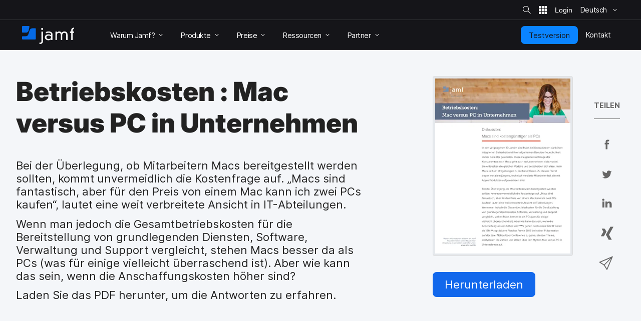

--- FILE ---
content_type: text/html; charset=UTF-8
request_url: https://www.jamf.com/de/ressourcen/whitepaper/betriebskosten-mac-vs-in-unternehmen/
body_size: 38330
content:
<!doctype html> <html class="page-de mod-no-js fonts-stage-1 fonts-stage-2" lang="de" data-http-status-code="200" > <head data-config="{&quot;buildVersion&quot;:&quot;20260113113958&quot;,&quot;enable6Sense&quot;:true,&quot;featureFlags&quot;:[&quot;animate&quot;,&quot;edit&quot;,&quot;experiments_enabled&quot;,&quot;image&quot;,&quot;jnuc&quot;,&quot;minor_lang&quot;,&quot;nav_preview&quot;,&quot;noexp&quot;,&quot;prefill&quot;,&quot;price&quot;,&quot;short_form&quot;,&quot;s&quot;,&quot;special_event&quot;,&quot;v&quot;,&quot;zi_dev&quot;,&quot;zi_enabled&quot;],&quot;googleTagManagerContainerId&quot;:&quot;GTM-MS7Q67&quot;,&quot;isSearch&quot;:false,&quot;isCacheDisabled&quot;:false,&quot;marketoIdentifyUrl&quot;:&quot;https:\/\/www.jamf.com\/?ACT=106&quot;,&quot;marketoFormPostUrl&quot;:&quot;https:\/\/www.jamf.com\/?ACT=107&quot;,&quot;isAdminSessionUrl&quot;:&quot;https:\/\/www.jamf.com\/?ACT=138&quot;,&quot;optimizeAssets&quot;:true,&quot;pathLabel&quot;:&quot;&quot;,&quot;phrases&quot;:{&quot;close&quot;:&quot;Schlie\u00dfen&quot;,&quot;required&quot;:&quot;Pflichtfeld&quot;},&quot;feature:animate&quot;:true,&quot;feature:edit&quot;:false,&quot;feature:dark_mode&quot;:false,&quot;feature:prefill&quot;:true,&quot;feature:zi_dev&quot;:false,&quot;feature:minor_lang&quot;:false,&quot;feature:zi_enabled&quot;:true,&quot;prefillAllowlist&quot;:&quot;[2990,1158]&quot;,&quot;rootUrl&quot;:&quot;https:\/\/www.jamf.com\/&quot;,&quot;rootUrlWithLanguage&quot;:&quot;https:\/\/www.jamf.com\/de\/&quot;,&quot;segmentAnalyticsKey&quot;:&quot;t5I7xjAjlbs6x0yXQAOc7p1XbGBC00E5&quot;,&quot;onetrustKey&quot;:&quot;04476c69-b922-4867-acbd-5a218f8ceb7e&quot;,&quot;cookieVersion&quot;:&quot;2&quot;,&quot;domainName&quot;:&quot;www.jamf.com&quot;,&quot;languageCode&quot;:&quot;de&quot;,&quot;locale&quot;:&quot;de_DE&quot;,&quot;schoolFormIds&quot;:[1124],&quot;actionsForSpecificForms&quot;:{&quot;1108&quot;:&quot;%s Jamf Pro Request Trial Form&quot;,&quot;1137&quot;:&quot;%s Jamf Pro Automated Request Trial Form&quot;,&quot;1131&quot;:&quot;%s Jamf General Request Trial Form&quot;,&quot;1124&quot;:&quot;%s Jamf School Request Trial Form&quot;,&quot;1103&quot;:&quot;%s Jamf Connect Request Trial Form&quot;,&quot;1116&quot;:&quot;%s Jamf Protect Request Trial Form&quot;,&quot;1160&quot;:&quot;%s Jamf Pricing Plan Request Form&quot;,&quot;1139&quot;:&quot;%s Security Request Trial Form&quot;,&quot;1141&quot;:&quot;%s Jamf Safe Internet Request Trial Form&quot;,&quot;1381&quot;:&quot;%s Jamf for Mac Request Trial Form&quot;,&quot;1383&quot;:&quot;%s Jamf for K-12 Request Trial Form&quot;,&quot;1384&quot;:&quot;%s Jamf for Small Business Request Trial Form&quot;,&quot;1385&quot;:&quot;%s Jamf for Mobile Request Trial Form&quot;},&quot;amerCountries&quot;:[&quot;Argentina&quot;,&quot;Brazil&quot;,&quot;Canada&quot;,&quot;Chile&quot;,&quot;Colombia&quot;,&quot;Costa Rica&quot;,&quot;Dominican Republic&quot;,&quot;Ecuador&quot;,&quot;El Salvador&quot;,&quot;French Guiana&quot;,&quot;Guadeloupe&quot;,&quot;Guatemala&quot;,&quot;Guyana&quot;,&quot;Haiti&quot;,&quot;Honduras&quot;,&quot;Martinique&quot;,&quot;Mexico&quot;,&quot;Nicaragua&quot;,&quot;Panama&quot;,&quot;Paraguay&quot;,&quot;Peru&quot;,&quot;Puerto Rico&quot;,&quot;Saint Barth\u00e9lemy&quot;,&quot;Saint Martin (French part)&quot;,&quot;Suriname&quot;,&quot;United States&quot;,&quot;Uruguay&quot;,&quot;Venezuela, Bolivarian Republic of&quot;],&quot;emeiaCountries&quot;:[&quot;Afghanistan&quot;,&quot;Albania&quot;,&quot;Algeria&quot;,&quot;Angola&quot;,&quot;Armenia&quot;,&quot;Austria&quot;,&quot;Azerbaijan&quot;,&quot;Bahrain&quot;,&quot;Bangladesh&quot;,&quot;Belarus&quot;,&quot;Belgium&quot;,&quot;Benin&quot;,&quot;Bosnia and Herzegovina&quot;,&quot;Botswana&quot;,&quot;Bulgaria&quot;,&quot;Burkina Faso&quot;,&quot;Burundi&quot;,&quot;Cameroon&quot;,&quot;Cape Verde&quot;,&quot;Central African Republic&quot;,&quot;Chad&quot;,&quot;Comoros&quot;,&quot;Congo&quot;,&quot;Congo, the Democratic Republic of the&quot;,&quot;Cote d&#039;Ivoire&quot;,&quot;Croatia&quot;,&quot;Cyprus&quot;,&quot;Czech Republic&quot;,&quot;Denmark&quot;,&quot;Djibouti&quot;,&quot;Egypt&quot;,&quot;Equatorial Guinea&quot;,&quot;Eritrea&quot;,&quot;Estonia&quot;,&quot;Ethiopia&quot;,&quot;Finland&quot;,&quot;France&quot;,&quot;French Southern Territories&quot;,&quot;Gabon&quot;,&quot;Gambia&quot;,&quot;Georgia&quot;,&quot;Germany&quot;,&quot;Ghana&quot;,&quot;Gibraltar&quot;,&quot;Greece&quot;,&quot;Guinea&quot;,&quot;Guinea-Bissau&quot;,&quot;Holy See (Vatican City State)&quot;,&quot;Hungary&quot;,&quot;India&quot;,&quot;Iraq&quot;,&quot;Ireland&quot;,&quot;Isle of Man&quot;,&quot;Israel&quot;,&quot;Italy&quot;,&quot;Jersey&quot;,&quot;Jordan&quot;,&quot;Kazakhstan&quot;,&quot;Kenya&quot;,&quot;Kosovo&quot;,&quot;Kuwait&quot;,&quot;Kyrgyzstan&quot;,&quot;Latvia&quot;,&quot;Lebanon&quot;,&quot;Lesotho&quot;,&quot;Liberia&quot;,&quot;Libyan Arab Jamahiriya&quot;,&quot;Liechtenstein&quot;,&quot;Lithuania&quot;,&quot;Luxembourg&quot;,&quot;Macedonia&quot;,&quot;Madagascar&quot;,&quot;Malawi&quot;,&quot;Maldives&quot;,&quot;Mali&quot;,&quot;Malta&quot;,&quot;Mauritania&quot;,&quot;Mauritius&quot;,&quot;Moldova, Republic of&quot;,&quot;Monaco&quot;,&quot;Montenegro&quot;,&quot;Morocco&quot;,&quot;Mozambique&quot;,&quot;Namibia&quot;,&quot;Nepal&quot;,&quot;Netherlands&quot;,&quot;Niger&quot;,&quot;Nigeria&quot;,&quot;Norway&quot;,&quot;Oman&quot;,&quot;Pakistan&quot;,&quot;Palestinian Territory, Occupied&quot;,&quot;Poland&quot;,&quot;Qatar&quot;,&quot;Reunion&quot;,&quot;Romania&quot;,&quot;Rwanda&quot;,&quot;San Marino&quot;,&quot;Sao Tome and Principe&quot;,&quot;Saudi Arabia&quot;,&quot;Senegal&quot;,&quot;Serbia&quot;,&quot;Seychelles&quot;,&quot;Sierra Leone&quot;,&quot;Slovakia&quot;,&quot;Slovenia&quot;,&quot;Somalia&quot;,&quot;South Africa&quot;,&quot;South Sudan&quot;,&quot;Spain&quot;,&quot;Sri Lanka&quot;,&quot;Svalbard and Jan Mayen&quot;,&quot;Swaziland&quot;,&quot;Sweden&quot;,&quot;Switzerland&quot;,&quot;Tajikistan&quot;,&quot;Tanzania, United Republic of&quot;,&quot;Togo&quot;,&quot;Tunisia&quot;,&quot;Turkey&quot;,&quot;Turkmenistan&quot;,&quot;Uganda&quot;,&quot;Ukraine&quot;,&quot;United Arab Emirates&quot;,&quot;United Kingdom&quot;,&quot;Uzbekistan&quot;,&quot;Western Sahara&quot;,&quot;Yemen&quot;,&quot;Zambia&quot;,&quot;Zimbabwe&quot;],&quot;amerBusinessOptions&quot;:{&quot;Startup Business (1-24)&quot;:{&quot;min&quot;:1,&quot;max&quot;:24},&quot;Small Business (25-250)&quot;:{&quot;min&quot;:25,&quot;max&quot;:250},&quot;Medium Business (251-1,000)&quot;:{&quot;min&quot;:251,&quot;max&quot;:1000},&quot;Large Business (1,001-8,000)&quot;:{&quot;min&quot;:1001,&quot;max&quot;:8000},&quot;Enterprise Business (8,001+)&quot;:{&quot;min&quot;:8001}},&quot;emeiaBusinessOptions&quot;:{&quot;Startup Business (1-24)&quot;:{&quot;min&quot;:1,&quot;max&quot;:24},&quot;Small Business (25-250)&quot;:{&quot;min&quot;:25,&quot;max&quot;:250},&quot;Medium Business (251-1,000)&quot;:{&quot;min&quot;:251,&quot;max&quot;:1000},&quot;Large Business (1,001-2,500)&quot;:{&quot;min&quot;:1001,&quot;max&quot;:2500},&quot;Enterprise Business (2,501+)&quot;:{&quot;min&quot;:2501}},&quot;worldBusinessOptions&quot;:{&quot;Startup Business (1-24)&quot;:{&quot;min&quot;:1,&quot;max&quot;:24},&quot;Small Business (25-1,000)&quot;:{&quot;min&quot;:25,&quot;max&quot;:1000},&quot;Medium Business (1,001-2,500)&quot;:{&quot;min&quot;:1001,&quot;max&quot;:2500},&quot;Large Business (2,501+)&quot;:{&quot;min&quot;:2501}}}"> <!-- Google Tag Manager --> <script> if (window.google_tag_manager === undefined) { (function(w,d,s,l,i){w[l]=w[l]||[];w[l].push({'gtm.start': new Date().getTime(),event:'gtm.js'});var f=d.getElementsByTagName(s)[0], j=d.createElement(s),dl=l!='dataLayer'?'&l='+l:'';j.async=true;j.src= 'https://www.googletagmanager.com/gtm.js?id='+i+dl;f.parentNode.insertBefore(j,f); })(window,document,'script','dataLayer','GTM-MS7Q67'); } </script> <!-- End Google Tag Manager --> <script> /* Define dataLayer and the gtag function. */ window.dataLayer = window.dataLayer || []; window.dataLayer.push({'structure_page_entry_id': 71904}); window.dataLayer.push({'lang_code': 'de'}); window.dataLayer.push({'published_status': 'open'}); function gtag(){dataLayer.push(arguments);} </script> <!-- @font-face declarations --> <style> @font-face { font-family: Inter Regular; font-style: normal; font-weight: 400; font-display: swap; src: local('Inter Regular'), url(https://media.jamf.com/type/inter-regular.woff2) format("woff2"); } @font-face { font-family: Inter Bold; font-style: normal; font-weight: 400; font-display: swap; src: local('Inter Bold'), url(https://media.jamf.com/type/inter-bold.woff2) format("woff2"); } @font-face { font-family: Inter Black; font-style: normal; font-weight: 400; font-display: swap; src: local('Inter Black'), url(https://media.jamf.com/type/inter-black.woff2) format("woff2"); } </style> <!-- Start VWO Async SmartCode --> <link rel="preconnect" href="https://dev.visualwebsiteoptimizer.com" /> <script type='text/javascript' id='vwoCode'> window._vwo_code || (function() { var account_id=353471, version=2.1, settings_tolerance=2000, hide_element='body', hide_element_style = 'opacity:0 !important;filter:alpha(opacity=0) !important;background:none !important;transition:none !important;', /* DO NOT EDIT BELOW THIS LINE */ f=false,w=window,d=document,v=d.querySelector('#vwoCode'),cK='_vwo_'+account_id+'_settings',cc={};try{var c=JSON.parse(localStorage.getItem('_vwo_'+account_id+'_config'));cc=c&&typeof c==='object'?c:{}}catch(e){}var stT=cc.stT==='session'?w.sessionStorage:w.localStorage;code={nonce:v&&v.nonce,use_existing_jquery:function(){return typeof use_existing_jquery!=='undefined'?use_existing_jquery:undefined},library_tolerance:function(){return typeof library_tolerance!=='undefined'?library_tolerance:undefined},settings_tolerance:function(){return cc.sT||settings_tolerance},hide_element_style:function(){return'{'+(cc.hES||hide_element_style)+'}'},hide_element:function(){if(performance.getEntriesByName('first-contentful-paint')[0]){return''}return typeof cc.hE==='string'?cc.hE:hide_element},getVersion:function(){return version},finish:function(e){if(!f){f=true;var t=d.getElementById('_vis_opt_path_hides');if(t)t.parentNode.removeChild(t);if(e)(new Image).src='https://dev.visualwebsiteoptimizer.com/ee.gif?a='+account_id+e}},finished:function(){return f},addScript:function(e){var t=d.createElement('script');t.type='text/javascript';if(e.src){t.src=e.src}else{t.text=e.text}v&&t.setAttribute('nonce',v.nonce);d.getElementsByTagName('head')[0].appendChild(t)},load:function(e,t){var n=this.getSettings(),i=d.createElement('script'),r=this;t=t||{};if(n){i.textContent=n;d.getElementsByTagName('head')[0].appendChild(i);if(!w.VWO||VWO.caE){stT.removeItem(cK);r.load(e)}}else{var o=new XMLHttpRequest;o.open('GET',e,true);o.withCredentials=!t.dSC;o.responseType=t.responseType||'text';o.onload=function(){if(t.onloadCb){return t.onloadCb(o,e)}if(o.status===200||o.status===304){_vwo_code.addScript({text:o.responseText})}else{_vwo_code.finish('&e=loading_failure:'+e)}};o.onerror=function(){if(t.onerrorCb){return t.onerrorCb(e)}_vwo_code.finish('&e=loading_failure:'+e)};o.send()}},getSettings:function(){try{var e=stT.getItem(cK);if(!e){return}e=JSON.parse(e);if(Date.now()>e.e){stT.removeItem(cK);return}return e.s}catch(e){return}},init:function(){if(d.URL.indexOf('__vwo_disable__')>-1)return;var e=this.settings_tolerance();w._vwo_settings_timer=setTimeout(function(){_vwo_code.finish();stT.removeItem(cK)},e);var t;if(this.hide_element()!=='body'){t=d.createElement('style');var n=this.hide_element(),i=n?n+this.hide_element_style():'',r=d.getElementsByTagName('head')[0];t.setAttribute('id','_vis_opt_path_hides');v&&t.setAttribute('nonce',v.nonce);t.setAttribute('type','text/css');if(t.styleSheet)t.styleSheet.cssText=i;else t.appendChild(d.createTextNode(i));r.appendChild(t)}else{t=d.getElementsByTagName('head')[0];var i=d.createElement('div');i.style.cssText='z-index: 2147483647 !important;position: fixed !important;left: 0 !important;top: 0 !important;width: 100% !important;height: 100% !important;background: white !important;';i.setAttribute('id','_vis_opt_path_hides');i.classList.add('_vis_hide_layer');t.parentNode.insertBefore(i,t.nextSibling)}var o=window._vis_opt_url||d.URL,s='https://dev.visualwebsiteoptimizer.com/j.php?a='+account_id+'&u='+encodeURIComponent(o)+'&vn='+version;if(w.location.search.indexOf('_vwo_xhr')!==-1){this.addScript({src:s})}else{this.load(s+'&x=true')}}};w._vwo_code=code;code.init();})(); </script> <!-- End VWO Async SmartCode --> <title>Betriebskosten : Mac versus PC in Unternehmen | Jamf</title> <meta name="viewport" content="width=device-width, initial-scale=1.0"> <meta name="google-site-verification" content="vNCH8kyTUizVCa5G-52r73QSR-k-N0fJ4ZJuWcrEbpg" /> <meta name="twitter:title" content="Betriebskosten : Mac versus PC in Unternehmen"> <meta property="og:title" content="Betriebskosten : Mac versus PC in Unternehmen"> <meta name="description" content="Wir analysieren die Zahlen und klären über den Mythos Mac versus PC in Unternehmen auf."> <meta name="twitter:description" content="Wir analysieren die Zahlen und klären über den Mythos Mac versus PC in Unternehmen auf."> <meta property="og:description" content="Wir analysieren die Zahlen und klären über den Mythos Mac versus PC in Unternehmen auf."> <meta name="twitter:card" content="summary_large_image"> <meta name="twitter:image:src" content="https://media.jamf.com/images/resources/white-papers/DE-TCO-thumb.jpg?h=2200&q=80&w=1700"> <meta property="og:image" content="https://media.jamf.com/images/resources/white-papers/DE-TCO-thumb.jpg?h=2200&q=80&w=1700"> <meta name="twitter:site" content="@jamfde"> <meta name="twitter:creator" content="@jamfde"> <meta property="og:type" content="website"> <meta property="og:url" content="https://www.jamf.com/de/ressourcen/whitepaper/betriebskosten-mac-vs-in-unternehmen/"> <meta property="og:locale" content="en_US" /> <meta property="og:locale:alternate" content="zh_CN" /> <meta property="og:locale:alternate" content="fr_FR" /> <meta property="og:locale:alternate" content="de_DE" /> <meta property="og:locale:alternate" content="ja_JP" /> <meta property="og:locale:alternate" content="es_MX" /> <link rel="apple-touch-icon" sizes="57x57" href="/apple-touch-icon-57x57.png"> <link rel="apple-touch-icon" sizes="60x60" href="/apple-touch-icon-60x60.png"> <link rel="apple-touch-icon" sizes="72x72" href="/apple-touch-icon-72x72.png"> <link rel="apple-touch-icon" sizes="76x76" href="/apple-touch-icon-76x76.png"> <link rel="apple-touch-icon" sizes="114x114" href="/apple-touch-icon-114x114.png"> <link rel="apple-touch-icon" sizes="120x120" href="/apple-touch-icon-120x120.png"> <link rel="apple-touch-icon" sizes="144x144" href="/apple-touch-icon-144x144.png"> <link rel="apple-touch-icon" sizes="152x152" href="/apple-touch-icon-152x152.png"> <link rel="apple-touch-icon" sizes="180x180" href="/apple-touch-icon-180x180.png"> <link rel="icon" type="image/png" sizes="32x32" href="/favicon-32x32.png"> <link rel="icon" type="image/png" sizes="194x194" href="/favicon-194x194.png"> <link rel="icon" type="image/png" sizes="192x192" href="/android-chrome-192x192.png"> <link rel="icon" type="image/png" sizes="16x16" href="/favicon-16x16.png"> <link rel="mask-icon" href="/safari-pinned-tab.svg" color="#056ae6"> <meta name="msapplication-TileColor" content="#056ae6"> <meta name="msapplication-TileImage" content="/mstile-144x144.png"> <meta name="theme-color" content="#056ae6"> <!-- <link href="https://www.jamf.com/styles/main.css?v=20260113113958" rel="stylesheet" type="text/css" media="screen"> --> <link href="https://www.jamf.com/css/main.css?v=20260113113958" rel="stylesheet" type="text/css" media="screen"> <link href="https://www.jamf.com/styles/main.css?v=20260113113958" rel="stylesheet" type="text/css" media="screen"> <link href="https://www.jamf.com/css/typography-override.css?v=20260113113958" rel="stylesheet" type="text/css" media="screen"> <noscript data-lazy-load="true"> <link href="https://www.jamf.com/css/print.css?v=20260113113958" rel="stylesheet" type="text/css" media="print"> </noscript> <style type="text/css"> </style> <script src="https://www.jamf.com/scripts/webcomponents.js?v=20260113113958"></script> <script src="https://www.jamf.com/js/jquery.min.js?v=20260113113958"></script> <script src="https://www.jamf.com/js/jamf-critical.min.js?v=20260113113958"></script> <script defer src="https://www.jamf.com/js/webcomponents/jamf-account/index.js?v=20260113113958"></script> <script defer src="https://www.jamf.com/scripts/custom.js?v=20260113113958"></script> <link href="https://www.jamf.com/license.txt" rel="license" type="text/plain" /> <link rel="alternate" hreflang="en" href="https://www.jamf.com/resources/white-papers/total-cost-of-ownership-mac-versus-pc/" /> <link rel="alternate" hreflang="x-default" href="https://www.jamf.com/resources/white-papers/total-cost-of-ownership-mac-versus-pc/" /> <link rel="alternate" hreflang="zh-cn" href="https://www.jamf.com/zh-cn/resources/white-papers/total-cost-of-ownership-mac-versus-pc/" /> <link rel="alternate" hreflang="fr" href="https://www.jamf.com/fr/ressources/livres-blancs/cout-total-de-propriete-mac-vs-pc-en-entreprise/" /> <link rel="alternate" hreflang="de" href="https://www.jamf.com/de/ressourcen/whitepaper/betriebskosten-mac-vs-in-unternehmen/" /> <link rel="alternate" hreflang="ja" href="https://www.jamf.com/ja/resources/white-papers/total-cost-of-ownership-mac-versus-pc/" /> <link rel="alternate" hreflang="es" href="https://www.jamf.com/es/recursos/documentacion-tecnica/coste-total-de-propiedad-el-mac-frente-al-pc-en-la-empresa/" /> <link rel="canonical" href="https://www.jamf.com/de/ressourcen/whitepaper/betriebskosten-mac-vs-in-unternehmen/" /> <link rel="alternate" type="application/rss+xml" title="Jamf Blog" href="https://www.jamf.com/de/blog/rss/" /> </head> <body class="major-lang j-theme--light"> <!-- Google Tag Manager (noscript) --> <noscript><iframe src="https://www.googletagmanager.com/ns.html?id=GTM-MS7Q67" height="0" width="0" style="display:none;visibility:hidden"></iframe></noscript> <!-- End Google Tag Manager (noscript) --> <div class="visible-print-block"> <header class="print-header"> <img src="https://media.jamf.com/images/logos/jamf-one-color-dark-for-print-css.svg" alt="" /> </header> </div> <div class="j-layout-grid"> <div class="j-new"> <header class=" navigation j-theme--dark navigation-v3 navigation__no-jump-nav "> <div class="navigation__alert-bar navigation__alert-bar--v2 j-theme--dark"> <div class="navigation__alert-wrapper"> <a href="#main-content" class="sr-only sr-only--focusable navigation__skip-to-main"> Überspringen und zu den Hauptinhalten </a> <div class="navigation__utilities" id="nav-utilities"> <a href="https://www.jamf.com/de/search/" class="navigation__action jamf-button jamf-search-button with-icon-only ghost " id="nav-search-button"> <svg width="16" height="16"> <use href="#icon__magnifier"></use> </svg> <span class="sr-only">Site-Suche</span> </a> <jamf-account-wrapper-dotcom language="de" user-info-endpoint="https://www.jamf.com/auth0/user/" current-property="Jamf.com" is-logged-in="false" products-position="bottom-start" profile-position="bottom-start" feature-flag="1" is-mobile-only="1" log-in-btn-url="https://www.jamf.com/auth0/login/" log-out-btn-url="https://www.jamf.com/auth0/logout/" current-env-url="https://www.jamf.com/" is-jamf-account-live="1" id="nav-account-wrapper" ></jamf-account-wrapper-dotcom> <jamf-dropdown position="bottom-end" class="navigation__language-switcher option-picker-v2" > <button class="language-picker option-picker__target" slot="target" aria-haspopup="true" aria-expanded="false" data-segment-event="Toggled Language Switcher" data-test="language-switcher" > <span> Deutsch </span> <svg class="trailing"> <use xlink:href="#icon__chevronSmall"></use> </svg> </button> <ul class="option-picker__content" slot="content" data-test="language-options" > <li lang="en"> <a href="https://www.jamf.com/resources/white-papers/total-cost-of-ownership-mac-versus-pc/" data-segment-event="Switched Language" data-segment-properties="{&quot;label&quot;: &quot;de → en&quot;}" data-test="en" > English (Englisch) </a> </li> <li lang="de"> <a href="https://www.jamf.com/de/ressourcen/whitepaper/betriebskosten-mac-vs-in-unternehmen/" data-segment-event="Switched Language" data-segment-properties="{&quot;label&quot;: &quot;de → de&quot;}" data-test="de" > Deutsch </a> </li> <li lang="fr"> <a href="https://www.jamf.com/fr/ressources/livres-blancs/cout-total-de-propriete-mac-vs-pc-en-entreprise/" data-segment-event="Switched Language" data-segment-properties="{&quot;label&quot;: &quot;de → fr&quot;}" data-test="fr" > Français (Französisch) </a> </li> <li lang="ja"> <a href="https://www.jamf.com/ja/resources/white-papers/total-cost-of-ownership-mac-versus-pc/" data-segment-event="Switched Language" data-segment-properties="{&quot;label&quot;: &quot;de → ja&quot;}" data-test="ja" > 日本語 (Japanisch) </a> </li> <li lang="zh-cn"> <a href="https://www.jamf.com/zh-cn/resources/white-papers/total-cost-of-ownership-mac-versus-pc/" data-segment-event="Switched Language" data-segment-properties="{&quot;label&quot;: &quot;de → zh-cn&quot;}" data-test="zh-cn" > 简体中文 (Vereinfachtes Chinesisch) </a> </li> <li lang="es"> <a href="https://www.jamf.com/es/recursos/documentacion-tecnica/coste-total-de-propiedad-el-mac-frente-al-pc-en-la-empresa/" data-segment-event="Switched Language" data-segment-properties="{&quot;label&quot;: &quot;de → es&quot;}" data-test="es" > Español (Spanisch) </a> </li> </ul> </jamf-dropdown> <noscript> <style> .navigation jamf-dropdown.option-picker-v2 {display:none !important;} </style> </noscript> </div> </div> </div> <div class="navigation__global-nav"> <nav> <a class="navigation__logo" href="https://www.jamf.com/de/" data-analytics-title="Home"> <svg class="jamf-logo" xmlns="http://www.w3.org/2000/svg" viewBox="0 0 162 56" role="presentation" aria-hidden="true"> <title>Jamf</title> <path fill="#056ae6" d="M33.6,7 C28.1,7 24.8,9.3 23.3,14.3 L19.5,26.2 C18.1,30.1 15.8,31.7 11.7,31.7 L2.2,31.7 C1,31.7 0,32.7 0,33.9 L0,40 C0,41.1 0.9,42 2.1,42 L40.7,42 C41.9,42 42.9,41 42.9,39.8 L42.9,9.1 C42.9,7.9 42,7 40.8,7 L33.6,7 L33.6,7 Z M2.3,0 C1.1,0 0,1.1 0,2.3 L0,18.5 C0,19.8 1,20.8 2.3,20.8 L10.5,20.8 C14.2,20.8 19.4,20 20.8,13.4 C20.8,13.4 22.2,6.7 23,2.8 C23.3,1.3 22.2,-7.10542736e-15 20.7,-7.10542736e-15 L2.3,-7.10542736e-15 L2.3,0 Z"></path> <path fill="#ffffff" d="M152.9,13.3 C152.9,7.8 156.6,5.2 161.8,5 L161.8,9.5 L160.9,9.5 C158.6,9.5 157.4,11.4 157.4,13.7 L157.4,17.3 L161.6,17.3 L161.6,21.3 L157.4,21.3 L157.4,43.5 L152.9,43.5 L152.9,21.2 L149,21.2 L149,17.2 L152.9,17.2 L152.9,13.3 L152.9,13.3 Z M137.3,27.7 C137.3,23.2 134.7,21.2 131.6,21.2 C127.9,21.2 125.1,23.6 125.1,27.9 L125.1,43.7 L120.6,43.7 L120.6,27.7 C120.6,23.2 118,21.2 114.9,21.2 C111.2,21.2 108.4,23.6 108.4,27.9 L108.4,43.7 L104,43.7 L104,17.6 L108.5,17.6 L108.5,20.7 L108.6,20.7 C109.8,18 113,17 115.7,17 C118.3,17 121.2,17.7 123.3,21.5 C124.9,18.2 128.3,17 131.7,17 C137.3,17 141.6,20.4 141.6,27.2 L141.6,43.7 L137.1,43.7 L137.1,27.7 L137.3,27.7 Z M83.1,29.9 C77.6,29.9 75.8,32.6 75.8,35.1 C75.8,37.6 77.6,40.3 83.1,40.3 C88.6,40.3 90.4,37.6 90.4,35.1 C90.4,32.6 88.5,29.9 83.1,29.9 L83.1,29.9 L83.1,29.9 Z M90.2,26.2 C90.2,21.9 85.9,20.9 82.5,20.9 C80.1,20.9 77.8,21.5 75.4,22.7 L73.4,19 C77.3,17.3 80.4,17 82.7,17 C88.9,17 94.7,19.7 94.7,25.9 L94.7,43.7 L90.5,43.7 L90.5,40.9 C88.2,43.3 85.7,44.3 82.3,44.3 C76,44.3 71,40.8 71,34.9 C71,30.1 75,25.9 82.2,25.9 C84.9,25.9 87.8,26.7 90.2,28.9 L90.2,26.2 L90.2,26.2 Z M62.5,6 C64.2,6 65.6,7.4 65.6,9.1 C65.6,10.9 64.2,12.3 62.5,12.3 C60.8,12.3 59.4,10.9 59.4,9.2 C59.4,7.4 60.8,6 62.5,6 L62.5,6 L62.5,6 Z M60.4,17.4 L64.9,17.4 L65,46.9 C65,53.7 60.6,56 55.7,56 L54,56 L54,51.8 L55.7,51.8 C60.1,51.8 60.5,49.4 60.5,47.1 L60.4,17.4 L60.4,17.4 Z"></path> </svg> <span class="sr-only">Startseite</span> </a> <button class="navigation__hamburger"> <figure></figure> <figure></figure> <figure></figure> <span class="sr-only">Navigation umschalten</span> </button> <ul class="navigation__list"> <li class="navigation__item has-subitems" > <a href="https://www.jamf.com/de/warum-jamf/" class="navigation__item-heading"> <span> Warum Jamf? </span> <svg class="trailing"> <use href="#icon__chevronSmall"></use> </svg> </a> <div class="navigation__drawer"> <nav>  <div class="drawer-v3"> <div class="drawer-v3__container">  <div class="drawer-column"> <div class="drawer-column__main drawer-column__main-overview"> <div class="text text-title text-title--large">Warum Jamf</div> <div class="text text-description">Lernen Sie Jamf kennen: Die umfassendste Lösung für die Verwaltung und den Schutz von Apple Geräten.</div> <a class="overview-link" href="https://www.jamf.com/de/warum-jamf/"> Erfahren Sie mehr </a> </div> <div class="drawer-column__bottom"></div> </div>  <div class="drawer-column"> <div class="drawer-column__main "> <div class="text text-title">Lösungen</div> <div class="text text-heading text-heading--with-subtext"> <a href="https://www.jamf.com/de/loesungen/jamf-for-mac/">  Jamf for Mac  <span class="text-subtext"> Mac Verwaltung, Identitäts- und Endpoint-Schutz </span> </a> </div> <div class="text text-heading text-heading--with-subtext"> <a href="https://www.jamf.com/de/loesungen/jamf-for-mobile/">  Jamf for Mobile  <span class="text-subtext"> Mobile Device Management, Sicherheit und ZTNA </span> </a> </div> </div> <div class="drawer-column__bottom"></div> </div>  <div class="drawer-column"> <div class="drawer-column__main "> <div class="text text-title">&nbsp;</div> <div class="text text-heading text-heading--with-subtext"> <a href="https://www.jamf.com/de/loesungen/jamf-for-k-12/">  Jamf for K-12  <span class="text-subtext"> Verwaltung und Sicherheit im Klassenraum </span> </a> </div> <div class="text text-heading text-heading--with-subtext"> <a href="https://www.jamf.com/de/loesungen/jamf-for-small-business/">  Jamf for Small Business  <span class="text-subtext"> Einfache Apple Verwaltung und Schutz </span> </a> </div> </div> <div class="drawer-column__bottom"></div> </div> </div> </div> </nav> </div> </li> <li class="navigation__item has-subitems" > <a href="https://www.jamf.com/de/produkte/" class="navigation__item-heading"> <span> Produkte </span> <svg class="trailing"> <use href="#icon__chevronSmall"></use> </svg> </a> <div class="navigation__drawer"> <nav>  <div class="drawer-v3"> <div class="drawer-v3__container">  <div class="drawer-column"> <div class="drawer-column__main drawer-column__main-overview"> <div class="text text-title text-title--large">Products</div> <div class="text text-description">Befähigen Sie Ihre Mitarbeiter*innen mit unseren erstklassigen Produkten.</div> <a class="overview-link" href="https://www.jamf.com/de/produkte/"> Erfahren Sie mehr </a> </div> <div class="drawer-column__bottom"></div> </div>  <div class="drawer-column"> <div class="drawer-column__main "> <div class="text text-heading text-heading--with-subtext"> <a href="https://www.jamf.com/de/produkte/jamf-pro/">  Jamf Pro  <span class="text-subtext"> Geräteverwaltung für Unternehmen und Hochschulen </span> </a> </div> <div class="text text-heading text-heading--with-subtext"> <a href="https://www.jamf.com/de/produkte/jamf-now/">  Jamf Now  <span class="text-subtext"> Geräteverwaltung für kleine und mittlere Unternehmen </span> </a> </div> <div class="text text-heading text-heading--with-subtext"> <a href="https://www.jamf.com/de/produkte/jamf-school/">  Jamf School  <span class="text-subtext"> Geräteverwaltung für K-12 </span> </a> </div> </div> <div class="drawer-column__bottom"></div> </div>  <div class="drawer-column"> <div class="drawer-column__main "> <div class="text text-heading text-heading--with-subtext"> <a href="https://www.jamf.com/de/produkte/jamf-protect/">  Jamf Protect  <span class="text-subtext"> Endpoint-Schutz & Sicherheit </span> </a> </div> <div class="text text-heading text-heading--with-subtext"> <a href="https://www.jamf.com/de/produkte/jamf-connect/">  Jamf Connect  <span class="text-subtext"> Identitäts- & Zugangsverwaltung </span> </a> </div> <div class="text text-heading text-heading--with-subtext"> <a href="https://www.jamf.com/de/produkte/jamf-safe-internet/">  Jamf Safe Internet  <span class="text-subtext"> Sicherheit für den Bildungsbereich </span> </a> </div> <div class="text text-heading text-heading--with-subtext"> <a href="https://www.jamf.com/de/produkte/jamf-executive-threat-protection/">  Jamf Executive Threat Protection  <span class="text-subtext"> Erweiterte Sicherheit </span> </a> </div> </div> <div class="drawer-column__bottom"></div> </div> </div> </div> </nav> </div> </li> <li class="navigation__item has-subitems" > <a href="https://www.jamf.com/de/preise/" class="navigation__item-heading"> <span> Preise </span> <svg class="trailing"> <use href="#icon__chevronSmall"></use> </svg> </a> <div class="navigation__drawer"> <nav>  <div class="drawer-v3"> <div class="drawer-v3__container">  <div class="drawer-column"> <div class="drawer-column__main drawer-column__main-overview"> <div class="text text-title text-title--large">Preise</div> <div class="text text-description">Finden Sie die besten Jamf Produkte für Ihr Budget.</div> </div> <div class="drawer-column__bottom"></div> </div>  <div class="drawer-column"> <div class="drawer-column__main "> <div class="text text-title">Optionen zur Preisgestaltung</div> <div class="text text-heading text-heading--with-subtext"> <a href="https://www.jamf.com/de/preise/">  Preise für Unternehmen  <span class="text-subtext"> Für Klein- sowie größere Unternehmen </span> </a> </div> <div class="text text-heading text-heading--with-subtext"> <a href="https://www.jamf.com/de/preise/preise-bildungswesen/">  Preise für den Bildungsbereich  <span class="text-subtext"> Für Grund- und weiterführende Schulen (K-12) </span> </a> </div> </div> <div class="drawer-column__bottom"></div> </div>  <div class="drawer-column"> <div class="drawer-column__main "> <div class="text text-title">Probieren oder kaufen</div> <div class="text text-heading text-heading--with-subtext"> <a href="https://www.jamf.com/de/testversion-anfordern/">  Testversion anfordern <span class="text-subtext"> 14-Tage-Testversion gratis </span> </a> </div> <div class="text text-heading text-heading--with-subtext"> <a href="https://www.jamf.com/de/partner/partnerverzeichnis/">  Erwerb durch einen Partner <span class="text-subtext"> Einen Reseller finden </span> </a> </div> </div> <div class="drawer-column__bottom"></div> </div> </div> </div> </nav> </div> </li> <li class="navigation__item has-subitems" > <a href="https://www.jamf.com/de/ressourcen/" class="navigation__item-heading"> <span> Ressourcen </span> <svg class="trailing"> <use href="#icon__chevronSmall"></use> </svg> </a> <div class="navigation__drawer"> <nav>  <div class="drawer-v3"> <div class="drawer-v3__container">  <div class="drawer-column"> <div class="drawer-column__main drawer-column__main-overview"> <div class="text text-title text-title--large">Ressourcen</div> <div class="text text-description">Egal, ob Sie auf der Suche nach Weiterbildung oder Inspiration sind, Jamf bietet Ihnen die neuesten branchen- und produktspezifischen Ressourcen.</div> <a class="overview-link" href="https://www.jamf.com/de/ressourcen/"> Ressourcen ansehen </a> </div> <div class="drawer-column__bottom"></div> </div>  <div class="drawer-column"> <div class="drawer-column__main "> <div class="text text-heading text-heading--with-subtext"> <a href="https://www.jamf.com/de/blog/">  Blog <span class="text-subtext"> Bringen Sie aktuelle Erkenntnisse aus der Industrie sowie Neuigkeiten, Produktupdates und viel mehr in Erfahrung. </span> </a> </div> <div class="text text-heading text-heading--with-subtext"> <a href="https://www.jamf.com/de/ressourcen/e-books/">  E-Books <span class="text-subtext"> Nachdenklich stimmende Inhalte, mit denen Sie den Branchentrends immer einen Schritt voraus sind. </span> </a> </div> <div class="text text-heading text-heading--with-subtext"> <a href="https://www.jamf.com/de/ressourcen/whitepaper/">  Whitepaper <span class="text-subtext"> Recherchieren Sie Berichte und bewährte Verfahren, um sich über Apple Verwaltungs- und Sicherheitstaktiken zu informieren. </span> </a> </div> <div class="text text-heading text-heading--with-subtext"> <a href="https://www.jamf.com/de/ressourcen/videos/">  Videos <span class="text-subtext"> Erleben Sie Produktdemos in der Praxis und hören Sie von Jamf Kund*innen. </span> </a> </div> </div> <div class="drawer-column__bottom"></div> </div>  <div class="drawer-column"> <div class="drawer-column__main "> <div class="text text-heading text-heading--with-subtext"> <a href="https://www.jamf.com/de/ressourcen/case-studies/">  Fallstudien <span class="text-subtext"> Erfolgsgeschichten zu Apple Management und Sicherheit von Menschen, die mit Jamf Zeit und Geld sparen. </span> </a> </div> <div class="text text-heading text-heading--with-subtext"> <a href="https://www.jamf.com/de/webinare/">  Webinare <span class="text-subtext"> Webinar-Videos auf Abruf zu einer Reihe von Apple Verwaltungs- und Sicherheitsthemen. </span> </a> </div> <div class="text text-heading text-heading--with-subtext"> <a href="https://www.jamf.com/de/ressourcen/produktdokumentation/">  Produktdokumentation <span class="text-subtext"> Erfahren Sie mehr über unsere Produkte und was sie für Ihr Unternehmen tun können. </span> </a> </div> </div> <div class="drawer-column__bottom"></div> </div> </div> </div> </nav> </div> </li> <li class="navigation__item has-subitems" > <a href="https://www.jamf.com/de/partner/partner-werden/" class="navigation__item-heading"> <span> Partner </span> <svg class="trailing"> <use href="#icon__chevronSmall"></use> </svg> </a> <div class="navigation__drawer"> <nav>  <div class="drawer-v3"> <div class="drawer-v3__container">  <div class="drawer-column"> <div class="drawer-column__main drawer-column__main-overview"> <div class="text text-title text-title--large">Partners</div> <div class="text text-description">Ob Sie bereits Partner sind, es werden wollen oder von einem Partner kaufen - hier sind Sie richtig.</div> <a class="overview-link" href="https://www.jamf.com/de/partner/"> Erfahren Sie mehr </a> </div> <div class="drawer-column__bottom"></div> </div>  <div class="drawer-column"> <div class="drawer-column__main "> <div class="text text-title">Für Partner</div> <div class="text text-heading "> <a href="https://partners.jamf.com/prm/German/s/add-lead">  Einen Deal registrieren </a> </div> <div class="text text-heading "> <a href="https://partners.jamf.com/prm/German/s/assets">  Ressourcen </a> </div> <div class="text text-heading "> <a href="https://partners.jamf.com/prm/German/c/Jamf-Training-Resources">  Schulungen </a> </div> <div class="text text-heading "> <a href="https://partners.jamf.com/prm/auth/70d5b4b5-6690-4547-85ab-29a39707497d/oauth2/login">  Anmeldung in den Jamf Partner Hub </a> </div> </div> <div class="drawer-column__bottom"><div class="text text-heading text-heading--with-icon"> <a href="https://www.jamf.com/de/partner/fuer-partner/"> <span> Mehr erfahren </span> <svg width="25" height="15" viewBox="0 0 25 15" fill="none" xmlns="http://www.w3.org/2000/svg"> <path d="M1.41665 6.78719L22.1056 6.78719L17.3866 2.07715C17.0932 1.78531 17.0932 1.31145 17.3866 1.01885C17.5332 0.872935 17.725 0.799974 17.9168 0.799974C18.1086 0.799974 18.3004 0.872935 18.4471 1.01885L24.4464 7.00607C24.5156 7.07527 24.5712 7.158 24.6088 7.24977C24.6472 7.34153 24.6667 7.43856 24.6667 7.53634V7.5386C24.666 7.63563 24.6464 7.73115 24.6088 7.82216C24.5712 7.91318 24.5156 7.99667 24.4464 8.06587L18.4471 14.0531C18.1538 14.3457 17.6792 14.3457 17.3866 14.0531C17.0932 13.7612 17.0932 13.2874 17.3866 12.9948L22.1064 8.28474L1.41665 8.28474C1.00221 8.28474 0.666748 7.94928 0.666748 7.53634C0.666748 7.12265 1.00221 6.78719 1.41665 6.78719Z" fill="white"/> </svg> </a> </div></div> </div>  <div class="drawer-column"> <div class="drawer-column__main "> <div class="text text-title">Partner werden</div> <div class="text text-heading "> <a href="https://www.jamf.com/de/partner/jamf-managed-service-provider/">  MSP </a> </div> <div class="text text-heading "> <a href="https://www.jamf.com/de/partner/resellers/">  Resellers  </a> </div> <div class="text text-heading "> <a href="https://www.jamf.com/de/partner/services-partners/">  Service Partner  </a> </div> <div class="text text-heading "> <a href="https://www.jamf.com/de/partner/technologiepartner/">  Technologiepartner  </a> </div> </div> <div class="drawer-column__bottom"><div class="text text-heading text-heading--with-icon"> <a href="https://www.jamf.com/de/partner/partner-werden/"> <span> Mehr erfahren </span> <svg width="25" height="15" viewBox="0 0 25 15" fill="none" xmlns="http://www.w3.org/2000/svg"> <path d="M1.41665 6.78719L22.1056 6.78719L17.3866 2.07715C17.0932 1.78531 17.0932 1.31145 17.3866 1.01885C17.5332 0.872935 17.725 0.799974 17.9168 0.799974C18.1086 0.799974 18.3004 0.872935 18.4471 1.01885L24.4464 7.00607C24.5156 7.07527 24.5712 7.158 24.6088 7.24977C24.6472 7.34153 24.6667 7.43856 24.6667 7.53634V7.5386C24.666 7.63563 24.6464 7.73115 24.6088 7.82216C24.5712 7.91318 24.5156 7.99667 24.4464 8.06587L18.4471 14.0531C18.1538 14.3457 17.6792 14.3457 17.3866 14.0531C17.0932 13.7612 17.0932 13.2874 17.3866 12.9948L22.1064 8.28474L1.41665 8.28474C1.00221 8.28474 0.666748 7.94928 0.666748 7.53634C0.666748 7.12265 1.00221 6.78719 1.41665 6.78719Z" fill="white"/> </svg> </a> </div></div> </div> </div> </div> </nav> </div> </li> </ul>  <div class="navigation__hamburger-ctas"> <a href="https://www.jamf.com/de/testversion-anfordern/" class="jamf-button primary" id="nav-start-trial-mobile"> Testversion </a> <a href="https://www.jamf.com/de/kontakt/" class="jamf-button secondary" id="contact-mobile"> <span> Kontakt </span> </a> </div> </nav> <ul class="navigation__actions-group actions-group"> <li class="navigation__item navigation__item--cta" id="nav-list"> <a href="https://www.jamf.com/de/testversion-anfordern/" class="navigation__cta jamf-dotcom-button primary" id="nav-start-trial-global"> Testversion </a> <a href="https://www.jamf.com/de/kontakt/" class="navigation__cta navigation__cta-link" id="contact-global"> <span> Kontakt </span> </a> </li> </ul> </div> <div class="navigation__context-nav"> <div class="navigation__context-nav--wrapper"> <ol class="navigation__breadcrumbs breadcrumb"> <li class="navigation__item"> <a href="https://www.jamf.com/de/"> <svg class="jamf-logo" viewBox="0 0 28 29" height="32" xmlns="http://www.w3.org/2000/svg" role="presentation" aria-hidden="true"> <title>Jamf</title> <path fill="#056ae6" d="M1.491 0C.664.004-.003.748.001 1.595v10.608c.003.827.706 1.493 1.512 1.489l5.217-.024c2.388-.01 5.665-.529 6.546-4.878l1.395-6.938c.192-.96-.526-1.857-1.482-1.852H1.49z"/> <path fill="#056ae6" d="M21.479 4.973c-3.523.016-5.598 1.567-6.532 4.834l-2.42 7.783c-.888 2.557-2.332 3.643-4.975 3.655H1.395c-.774.004-1.398.65-1.395 1.442v3.965c.004.758.606 1.37 1.346 1.366H26.07c.772-.003 1.395-.762 1.392-1.552V6.347c-.004-.762-.698-1.378-1.442-1.374h-4.541z"/> </svg> <span class="sr-only">Startseite</span> </a> </li> <li class="navigation__item"><a href="https://www.jamf.com/de/ressourcen/">Ressourcen</a></li><li class="navigation__item"><a href="https://www.jamf.com/de/ressourcen/whitepaper/">Whitepaper</a></li><li class="navigation__item"><span>Betriebskosten : Mac versus PC in Unternehmen</span></li> </ol> <nav class="navigation__jump-nav"> <ul> <li hidden-when-expanded> <a href="https://www.jamf.com/de/testversion-anfordern/" class="navigation__cta jamf-button primary small" id="nav-start-trial-context"> Testversion </a> </li> </ul> </nav> </div> </div> </header> </div>  <!-- structure_page_entry_id: 71904 --> <div role="main" class="main-content" id="main-content">    <div class="j-slab j-slab--full-width theme--aqua-haze"> <div class="j-grid resource--digital"> <h1 class="step4">Betriebskosten : Mac versus PC in Unternehmen</h1> <div class="resource-detail__media"> <figure> <noscript> <style> .lazy {display:none !important;} </style> <img src="https://media.jamf.com/images/resources/white-papers/DE-TCO-thumb.jpg?q=80&w=300" alt="" aria-hidden="true" role="presentation" width="288" height="0" srcset="https://media.jamf.com/images/resources/white-papers/DE-TCO-thumb.jpg?q=80&w=500 480w, https://media.jamf.com/images/resources/white-papers/DE-TCO-thumb.jpg?q=80&w=400 320w" sizes="288px" /> </noscript> <img style="display:block" data-src="https://media.jamf.com/images/resources/white-papers/DE-TCO-thumb.jpg?q=80&w=300" class="img-thumbnail lazy" alt="" aria-hidden="true" role="presentation" width="288" height="0" data-srcset="https://media.jamf.com/images/resources/white-papers/DE-TCO-thumb.jpg?q=80&w=500 480w, https://media.jamf.com/images/resources/white-papers/DE-TCO-thumb.jpg?q=80&w=400 320w" sizes="288px" /> </figure> <div class="resource-detail__actions"> <div class="modal fade" id="gate-modal-1156" tabindex="-1" role="dialog" aria-labelledby="download-resource"> <div class="modal-dialog modal-lg" role="document"> <div class="modal-content theme--athens-gray"> <div class="modal-header"> <button type="button" class="close" data-dismiss="modal" aria-label="Schließen"> <span aria-hidden="true" title="Schließen" role="presentation">&times;</span> <span class="sr-only">Schließen</span> </button> <div class="row"> <div class="hidden-xs col-sm-4 col-md-3"> <div id="modal-thumb-display"> <noscript> <style> .lazy {display:none !important;} </style> <img src="https://media.jamf.com/images/resources/white-papers/DE-TCO-thumb.jpg?q=80&w=300" alt="" aria-hidden="true" role="presentation" width="240" height="0" srcset="https://media.jamf.com/images/resources/white-papers/DE-TCO-thumb.jpg?q=80&w=500 480w, https://media.jamf.com/images/resources/white-papers/DE-TCO-thumb.jpg?q=80&w=400 320w, https://media.jamf.com/images/resources/white-papers/DE-TCO-thumb.jpg?q=80&w=300 275w, https://media.jamf.com/images/resources/white-papers/DE-TCO-thumb.jpg?q=80&w=300 240w" sizes="240px" /> </noscript> <img style="display:block" data-src="https://media.jamf.com/images/resources/white-papers/DE-TCO-thumb.jpg?q=80&w=300" class="img-thumbnail lazy" alt="" aria-hidden="true" role="presentation" width="240" height="0" data-srcset="https://media.jamf.com/images/resources/white-papers/DE-TCO-thumb.jpg?q=80&w=500 480w, https://media.jamf.com/images/resources/white-papers/DE-TCO-thumb.jpg?q=80&w=400 320w, https://media.jamf.com/images/resources/white-papers/DE-TCO-thumb.jpg?q=80&w=300 275w, https://media.jamf.com/images/resources/white-papers/DE-TCO-thumb.jpg?q=80&w=300 240w" sizes="240px" /> </div> </div> <div class="col-sm-8 col-md-9"> <h2 class="step1"> Bitte füllen Sie das Formular aus, um Betriebskosten : Mac versus PC in Unternehmen herunterzuladen. </h2> </div> </div> </div> <div class="row modal-body"> <div class="col-sm-8 col-sm-offset-2">  <div id="external-form-feedback-mktForm_1156_bWkldHpb" class="fade" role="alert"></div> <form method="post" action="https://www.jamf.com/index.php/?ACT=107" enctype="application/x-www-form-urlencoded" id="mktForm_1156_bWkldHpb" name="mktForm_1156_bWkldHpb" class="js-form-has-validation js-form-append-conversion-parameters" data-message-success="&lt;p&gt;Vielen Dank f&uuml;r das Ausf&uuml;llen des Formulars! Ihre Ressource wird in einem neuen Fenster ge&ouml;ffnet&lt;/p&gt;.&lt;p&gt; Wenn Ihre Ressource nicht angezeigt wird, m&uuml;ssen Sie m&ouml;glicherweise manuell Pop-ups in Ihrem Browser aktivieren oder erneut auf die Download-Taste klicken.&lt;/p&gt;" data-message-error="Hoppla! Es ist etwas schiefgelaufen! Bitte &uuml;berpr&uuml;fen Sie Ihre Informationen und senden Sie sie erneut ab." data-form-type="gatedDocument" data-prefill-enabled="false" data-track-category="Gated Resources" data-track-action="Completed" data-zi-program-name="*Common Gated Content Program"> <input type="hidden" name="csrf_token" value="840d8b7566eab03670ed29356ab33b99fc757ec6"> <input type="hidden" name="formId" value="1156"> <input type="hidden" name="programName" value="*Common Gated Content Program"> <input type="hidden" name="UserPasswordSecret" value=""> <input type="hidden" name="validFormFields" value="FirstName|LastName|Email|Country|State|PostalCode|Company|Type_of_Organization__c|current_url|Lead_Source_Detail__c|utm_source__c|utm_medium__c|utm_term__c|utm_campaign__c|DOZISF__ZoomInfo_Id__c|doNotBlockSubmitforStartup"> <div class="row"> <div class="col-sm-6"> <div class="form-group "> <label for="mktform-1156-firstname" class="control-label"> Vorname <span class="required-indicator" title="Pflichtfeld" aria-hidden="true" role="presentation">*</span> <span class="sr-only">Pflichtfeld</span> </label> <div class="form-control__wrapper"> <input aria-describedby="mktform-1156-firstname-status" class="form-control" data-parsley-errors-container="#mktform-1156-firstname-status" data-validation-error-msg="This field is required." id="mktform-1156-firstname" maxlength="255" name="FirstName" required type="text"> </div> </div> </div> <div class="col-sm-6"> <div class="form-group "> <label for="mktform-1156-lastname" class="control-label"> Nachname <span class="required-indicator" title="Pflichtfeld" aria-hidden="true" role="presentation">*</span> <span class="sr-only">Pflichtfeld</span> </label> <div class="form-control__wrapper"> <input aria-describedby="mktform-1156-lastname-status" class="form-control" data-parsley-errors-container="#mktform-1156-lastname-status" data-validation-error-msg="This field is required." id="mktform-1156-lastname" maxlength="255" name="LastName" required type="text"> </div> </div> </div> </div> <div class="row"> <div class="col-sm-6"> <div class="form-group "> <label for="mktform-1156-email" class="control-label"> E-Mail-Adresse (Arbeit) <span class="required-indicator" title="Pflichtfeld" aria-hidden="true" role="presentation">*</span> <span class="sr-only">Pflichtfeld</span> </label> <div class="form-control__wrapper"> <input aria-describedby="mktform-1156-email-status" class="form-control" data-parsley-errors-container="#mktform-1156-email-status" data-validation-error-msg="Must be valid email. example@yourdomain.com" id="mktform-1156-email" name="Email" required type="email"> </div> </div> </div> <div class="col-sm-6"> <div class="form-group "> <label for="mktform-1156-country" class="control-label"> Land <span class="required-indicator" title="Pflichtfeld" aria-hidden="true" role="presentation">*</span> <span class="sr-only">Pflichtfeld</span> </label> <div class="form-control__wrapper"> <select name="Country" class="form-control" id="mktform-1156-country" required> <option value="">W&auml;hlen</option> <optgroup label="Vorgeschlagen"> <option value="Germany">Deutschland</option> <option value="Austria">&Ouml;sterreich</option> <option value="Switzerland">Schweiz</option> <option value="United Kingdom">Gro&szlig;britannien</option> <option value="Ireland">Irland</option> <option value="France">Frankreich</option> <option value="Netherlands">Niederlande</option> </optgroup> <optgroup label="Alle L&auml;nder"> <option value="Afghanistan">Afghanistan</option> <option value="Aland Islands">&Aring;land</option> <option value="Albania">Albanien</option> <option value="Algeria">Algerien</option> <option value="Andorra">Andorra</option> <option value="Angola">Angola</option> <option value="Anguilla">Anguilla</option> <option value="Antarctica">Antarktika</option> <option value="Antigua and Barbuda">Antigua und Barbuda</option> <option value="Argentina">Argentinien</option> <option value="Armenia">Armenien</option> <option value="Aruba">Aruba</option> <option value="Australia">Australien</option> <option value="Austria">&Ouml;sterreich</option> <option value="Azerbaijan">Aserbaidschan</option> <option value="Bahamas">Bahamas</option> <option value="Bahrain">Bahrain</option> <option value="Bangladesh">Bangladesch</option> <option value="Barbados">Barbados</option> <option value="Belarus">Wei&szlig;russland</option> <option value="Belgium">Belgien</option> <option value="Belize">Belize</option> <option value="Benin">Benin</option> <option value="Bermuda">Bermuda</option> <option value="Bhutan">Bhutan</option> <option value="Bolivia, Plurinational State of">Bolivia, Plurinational State of</option> <option value="Bonaire, Sint Eustatius and Saba">Bonaire, Sint Eustatius und Saba</option> <option value="Bosnia and Herzegovina">Bosnien und Herzegowina</option> <option value="Botswana">Botswana</option> <option value="Bouvet Island">Bouvetinsel</option> <option value="Brazil">Brasilien</option> <option value="British Indian Ocean Territory">Britisches Territorium im Indischen Ozean</option> <option value="Brunei Darussalam">Brunei</option> <option value="Bulgaria">Bulgarien</option> <option value="Burkina Faso">Burkina Faso</option> <option value="Burundi">Burundi</option> <option value="Cambodia">Kambodscha</option> <option value="Cameroon">Kamerun</option> <option value="Canada">Kanada</option> <option value="Cape Verde">Kap Verde</option> <option value="Cayman Islands">Cayman Islands</option> <option value="Central African Republic">Zentralafrikanische Republik</option> <option value="Chad">Tschad</option> <option value="Chile">Chile</option> <option value="China">China</option> <option value="Chinese Taipei">Chinese Taipei</option> <option value="Christmas Island">Weihnachtsinsel</option> <option value="Cocos (Keeling) Islands">Kokosinseln (Keelinginseln)</option> <option value="Colombia">Kolumbien</option> <option value="Comoros">Komoren</option> <option value="Congo">Kongo</option> <option value="Congo, the Democratic Republic of the">Congo, the Democratic Republic of the</option> <option value="Cook Islands">Cookinseln</option> <option value="Costa Rica">Costa Rica</option> <option value="Cote d'Ivoire">Cote d'Ivoire</option> <option value="Croatia">Kroatien</option> <option value="Cura&ccedil;ao">Cura&ccedil;ao</option> <option value="Cyprus">Zypern</option> <option value="Czech Republic">Tschechische Republik</option> <option value="Denmark">D&auml;nemark</option> <option value="Djibouti">Dschibuti</option> <option value="Dominica">Dominica</option> <option value="Dominican Republic">Dominikanische Republik</option> <option value="Ecuador">Ecuador</option> <option value="Egypt">&Auml;gypten</option> <option value="El Salvador">El Salvador</option> <option value="Equatorial Guinea">&Auml;quatorialguinea</option> <option value="Eritrea">Eritrea</option> <option value="Estonia">Estland</option> <option value="Ethiopia">&Auml;thiopien</option> <option value="Falkland Islands (Malvinas)">Falklandinseln (Malwinen)</option> <option value="Faroe Islands">F&auml;r&ouml;er</option> <option value="Fiji">Fidschi</option> <option value="Finland">Finnland</option> <option value="France">Frankreich</option> <option value="French Guiana">Franz&ouml;sisch-Guayana</option> <option value="French Polynesia">Franz&ouml;sisch-Polynesien</option> <option value="French Southern Territories">Franz&ouml;sische S&uuml;dgebiete</option> <option value="Gabon">Gabun</option> <option value="Gambia">Gambia</option> <option value="Georgia">Georgien</option> <option value="Germany">Deutschland</option> <option value="Ghana">Ghana</option> <option value="Gibraltar">Gibraltar</option> <option value="Greece">Griechenland</option> <option value="Greenland">Gr&ouml;nland</option> <option value="Grenada">Grenada</option> <option value="Guadeloupe">Guadeloupe</option> <option value="Guatemala">Guatemala</option> <option value="Guernsey">Guernsey</option> <option value="Guinea">Guinea</option> <option value="Guinea-Bissau">Guinea-Bissau</option> <option value="Guyana">Guyana</option> <option value="Haiti">Haiti</option> <option value="Heard Island and McDonald Islands">Heard Island and McDonald Islands</option> <option value="Holy See (Vatican City State)">Holy See (Vatican City State)</option> <option value="Honduras">Honduras</option> <option value="Hong Kong">Hongkong</option> <option value="Hungary">Ungarn</option> <option value="Iceland">Island</option> <option value="India">Indien</option> <option value="Indonesia">Indonesien</option> <option value="Iraq">Irak</option> <option value="Ireland">Irland</option> <option value="Isle of Man">Isle of Man</option> <option value="Israel">Israel</option> <option value="Italy">Italien</option> <option value="Jamaica">Jamaika</option> <option value="Japan">Japan</option> <option value="Jersey">Jersey</option> <option value="Jordan">Jordanien</option> <option value="Kazakhstan">Kasachstan</option> <option value="Kenya">Kenia</option> <option value="Kiribati">Kiribati</option> <option value="Korea, Republic of">S&uuml;dkorea</option> <option value="Kosovo">Kosovo</option> <option value="Kuwait">Kuwait</option> <option value="Kyrgyzstan">Kirgisistan</option> <option value="Lao People's Democratic Republic">Lao People's Democratic Republic</option> <option value="Latvia">Lettland</option> <option value="Lebanon">Libanon</option> <option value="Lesotho">Lesotho</option> <option value="Liberia">Liberia</option> <option value="Libyan Arab Jamahiriya">Libyan Arab Jamahiriya</option> <option value="Liechtenstein">Liechtenstein</option> <option value="Lithuania">Litauen</option> <option value="Luxembourg">Luxemburg</option> <option value="Macao">Macao</option> <option value="Macedonia">Mazedonien</option> <option value="Madagascar">Madagaskar</option> <option value="Malawi">Malawi</option> <option value="Malaysia">Malaysia</option> <option value="Maldives">Malediven</option> <option value="Mali">Mali</option> <option value="Malta">Malta</option> <option value="Martinique">Martinique</option> <option value="Mauritania">Mauretanien</option> <option value="Mauritius">Mauritius</option> <option value="Mayotte">Mayotte</option> <option value="Mexico">Mexiko</option> <option value="Micronesia">Mikronesien</option> <option value="Moldova, Republic of">Moldawien</option> <option value="Monaco">Monaco</option> <option value="Mongolia">Mongolei</option> <option value="Montenegro">Montenegro</option> <option value="Montserrat">Montserrat</option> <option value="Morocco">Marokko</option> <option value="Mozambique">Mosambik</option> <option value="Myanmar">Myanmar</option> <option value="Namibia">Namibia</option> <option value="Nauru">Nauru</option> <option value="Nepal">Nepal</option> <option value="Netherlands">Niederlande</option> <option value="Netherlands Antilles">Netherlands Antilles</option> <option value="New Caledonia">Neukaledonien</option> <option value="New Zealand">Neuseeland</option> <option value="Nicaragua">Nicaragua</option> <option value="Niger">Niger</option> <option value="Nigeria">Nigeria</option> <option value="Niue">Niue</option> <option value="Norfolk Island">Norfolkinsel</option> <option value="Northern Mariana Islands">N&ouml;rdliche Marianen</option> <option value="Norway">Norwegen</option> <option value="Oman">Oman</option> <option value="Pakistan">Pakistan</option> <option value="Palestinian Territory, Occupied">Pal&auml;stinensisches Gebiet, besetzt</option> <option value="Panama">Panama</option> <option value="Papua New Guinea">Papua-Neuguinea</option> <option value="Paraguay">Paraguay</option> <option value="Peru">Peru</option> <option value="Philippines">Philippinen</option> <option value="Pitcairn">Pitcairn</option> <option value="Poland">Polen</option> <option value="Portugal">Portugal</option> <option value="Puerto Rico">Puerto Rico</option> <option value="Qatar">Katar</option> <option value="Reunion">R&eacute;union</option> <option value="Romania">Rum&auml;nien</option> <option value="Rwanda">Ruanda</option> <option value="Saint Barth&eacute;lemy">Saint Barth&eacute;lemy</option> <option value="Saint Helena, Ascension and Tristan da Cunha">Saint Helena, Ascension and Tristan da Cunha</option> <option value="Saint Kitts and Nevis">St. Kitts und Nevis</option> <option value="Saint Lucia">St. Lucia</option> <option value="Saint Martin (French part)">Saint Martin (French part)</option> <option value="Saint Pierre and Miquelon">Saint Pierre und Miquelon</option> <option value="Saint Vincent and the Grenadines">St. Vincent und die Grenadinen</option> <option value="Samoa">Samoa</option> <option value="San Marino">San Marino</option> <option value="Sao Tome and Principe">S&atilde;o Tom&eacute; und Pr&iacute;ncipe</option> <option value="Saudi Arabia">Saudi-Arabien</option> <option value="Senegal">Senegal</option> <option value="Serbia">Serbien</option> <option value="Seychelles">Seychellen</option> <option value="Sierra Leone">Sierra Leone</option> <option value="Singapore">Singapur</option> <option value="Sint Maarten (Dutch part)">Sint Maarten (Dutch part)</option> <option value="Slovakia">Slowakei</option> <option value="Slovenia">Slowenien</option> <option value="Solomon Islands">Salomonen</option> <option value="Somalia">Somalia</option> <option value="South Africa">S&uuml;dafrika</option> <option value="South Georgia and the South Sandwich Islands">South Georgia and the South Sandwich Islands</option> <option value="South Sudan">S&uuml;dsudan</option> <option value="Spain">Spanien</option> <option value="Sri Lanka">Sri Lanka</option> <option value="Suriname">Suriname</option> <option value="Svalbard and Jan Mayen">Svalbard und Jan Mayen</option> <option value="Swaziland">Swaziland</option> <option value="Sweden">Schweden</option> <option value="Switzerland">Schweiz</option> <option value="Taiwan">Taiwan</option> <option value="Tajikistan">Tadschikistan</option> <option value="Tanzania, United Republic of">Tansania</option> <option value="Thailand">Thailand</option> <option value="Timor-Leste">Timor-Leste</option> <option value="Togo">Togo</option> <option value="Tokelau">Tokelau</option> <option value="Tonga">Tonga</option> <option value="Trinidad and Tobago">Trinidad und Tobago</option> <option value="Tunisia">Tunesien</option> <option value="Turkey">T&uuml;rkei</option> <option value="Turkmenistan">Turkmenistan</option> <option value="Turks and Caicos Islands">Turks- und Caicosinseln</option> <option value="Tuvalu">Tuvalu</option> <option value="Uganda">Uganda</option> <option value="Ukraine">Ukraine</option> <option value="United Arab Emirates">Vereinigte Arabische Emirate</option> <option value="United Kingdom">Gro&szlig;britannien</option> <option value="United States">USA</option> <option value="Uruguay">Uruguay</option> <option value="Uzbekistan">Usbekistan</option> <option value="Vanuatu">Vanuatu</option> <option value="Venezuela, Bolivarian Republic of">Venezuela, Bolivarian Republic of</option> <option value="Viet Nam">Viet Nam</option> <option value="Virgin Islands, British">Britische Jungferninseln</option> <option value="Virgin Islands, U.S.">Amerikanische Jungferninseln</option> <option value="Wallis and Futuna">Wallis und Futuna</option> <option value="Western Sahara">Westsahara</option> <option value="Yemen">Jemen</option> <option value="Zambia">Sambia</option> <option value="Zimbabwe">Simbabwe</option> </optgroup> </select> </div> </div> </div> </div> <div class="row"> <div class="col-sm-6"> <div class="form-group "> <label for="mktform-1156-state" class="control-label"> Bundesland/Landkreis/Region <span class="required-indicator" title="Pflichtfeld" aria-hidden="true" role="presentation">*</span> <span class="sr-only">Pflichtfeld</span> </label> <div class="form-control__wrapper"> <select name="State" class="form-control" id="mktform-1156-state" required> <option value="">W&auml;hlen</option> <option value="NA">Nicht anwendbar</option> <optgroup label="USA"> <option value="Alabama">Alabama</option> <option value="Alaska">Alaska</option> <option value="Arizona">Arizona</option> <option value="Arkansas">Arkansas</option> <option value="Colorado">Colorado</option> <option value="Connecticut">Connecticut</option> <option value="Delaware">Delaware</option> <option value="District of Columbia">District of Columbia</option> <option value="Florida">Florida</option> <option value="Georgia">Georgia</option> <option value="Hawaii">Hawaii</option> <option value="Idaho">Idaho</option> <option value="Illinois">Illinois</option> <option value="Indiana">Indiana</option> <option value="Iowa">Iowa</option> <option value="California">Kalifornien</option> <option value="Kansas">Kansas</option> <option value="Kentucky">Kentucky</option> <option value="Louisiana">Louisiana</option> <option value="Maine">Maine</option> <option value="Maryland">Maryland</option> <option value="Massachusetts">Massachusetts</option> <option value="Michigan">Michigan</option> <option value="Minnesota">Minnesota</option> <option value="Mississippi">Mississippi</option> <option value="Missouri">Missouri</option> <option value="Montana">Montana</option> <option value="Nebraska">Nebraska</option> <option value="Nevada">Nevada</option> <option value="New Hampshire">New Hampshire</option> <option value="New Jersey">New Jersey</option> <option value="New Mexico">New Mexico</option> <option value="New York">New York</option> <option value="North Carolina">North Carolina</option> <option value="North Dakota">North Dakota</option> <option value="Ohio">Ohio</option> <option value="Oklahoma">Oklahoma</option> <option value="Oregon">Oregon</option> <option value="Pennsylvania">Pennsylvania</option> <option value="Rhode Island">Rhode Island</option> <option value="South Carolina">South Carolina</option> <option value="South Dakota">South Dakota</option> <option value="Tennessee">Tennessee</option> <option value="Texas">Texas</option> <option value="Utah">Utah</option> <option value="Vermont">Vermont</option> <option value="Virginia">Virginia</option> <option value="Washington">Washington</option> <option value="West Virginia">West Virginia</option> <option value="Wisconsin">Wisconsin</option> <option value="Wyoming">Wyoming</option> </optgroup> <optgroup label="Kanada"> <option value="Alberta">Alberta</option> <option value="British Columbia">Britisch-Kolumbien</option> <option value="Manitoba">Manitoba</option> <option value="New Brunswick">Neubraunschweig</option> <option value="Newfoundland and Labrador">Neufundland und Labrador</option> <option value="Northwest Territories">Nordwest-Territorien</option> <option value="Nova Scotia">Nova Scotia</option> <option value="Nunavut">Nunavut</option> <option value="Ontario">Ontario</option> <option value="Prince Edward Island">Prinz-Eduard-Insel</option> <option value="Quebec">Qu&eacute;bec</option> <option value="Saskatchewan">Saskatchewan</option> <option value="Yukon Territories">Yukon</option> </optgroup> <optgroup label="Japan"> <option value="Hokkaido">Hokkaido</option> <option value="Aomori">Aomori</option> <option value="Iwate">Iwate</option> <option value="Miyagi">Miyagi</option> <option value="Akita">Akita</option> <option value="Yamagata">Yamagata</option> <option value="Fukushima">Fukushima</option> <option value="Ibaraki">Ibaraki</option> <option value="Tochigi">Tochigi</option> <option value="Gunma">Gunma</option> <option value="Saitama">Saitama</option> <option value="Chiba">Chiba</option> <option value="Tokyo">Tokyo</option> <option value="Kanagawa">Kanagawa</option> <option value="Niigata">Niigata</option> <option value="Toyama">Toyama</option> <option value="Ishikawa">Ishikawa</option> <option value="Fukui">Fukui</option> <option value="Yamanashi">Yamanashi</option> <option value="Nagano">Nagano</option> <option value="Gifu">Gifu</option> <option value="Shizuoka">Shizuoka</option> <option value="Aichi">Aichi</option> <option value="Mie">Mie</option> <option value="Shiga">Shiga</option> <option value="Kyoto">Kyoto</option> <option value="Osaka">Osaka</option> <option value="Hyogo">Hyogo</option> <option value="Nara">Nara</option> <option value="Wakayama">Wakayama</option> <option value="Tottori">Tottori</option> <option value="Shimane">Shimane</option> <option value="Okayama">Okayama</option> <option value="Hiroshima">Hiroshima</option> <option value="Yamaguchi">Yamaguchi</option> <option value="Tokushima">Tokushima</option> <option value="Kagawa">Kagawa</option> <option value="Ehime">Ehime</option> <option value="Kochi">Kochi</option> <option value="Fukuoka">Fukuoka</option> <option value="Saga">Saga</option> <option value="Nagasaki">Nagasaki</option> <option value="Kumamoto">Kumamoto</option> <option value="Oita">Oita</option> <option value="Miyazaki">Miyazaki</option> <option value="Kagoshima">Kagoshima</option> <option value="Okinawa">Okinawa</option> </optgroup> <optgroup label="Indien"> <option value="Andhra Pradesh">Andhra Pradesh</option> <option value="Arunachal Pradesh">Arunachal Pradesh</option> <option value="Assam">Assam</option> <option value="Bihar">Bihar</option> <option value="Chhattisgarh">Chhattisgarh</option> <option value="Goa">Goa</option> <option value="Gujarat">Gujarat</option> <option value="Haryana">Haryana</option> <option value="Himachal Pradesh">Himachal Pradesh</option> <option value="Jharkhand">Jharkhand</option> <option value="Karnataka">Karnataka</option> <option value="Kerala">Kerala</option> <option value="Madhya Pradesh">Madhya Pradesh</option> <option value="Maharashtra">Maharashtra</option> <option value="Manipur">Manipur</option> <option value="Meghalaya">Meghalaya</option> <option value="Mizoram">Mizoram</option> <option value="Nagaland">Nagaland</option> <option value="Odisha">Odisha</option> <option value="Punjab">Punjab</option> <option value="Rajasthan">Rajasthan</option> <option value="Sikkim">Sikkim</option> <option value="Tamil Nadu">Tamil Nadu</option> <option value="Telangana">Telangana</option> <option value="Tripura">Tripura</option> <option value="Uttar Pradesh">Uttar Pradesh</option> <option value="Uttarakhand">Uttarakhand</option> <option value="West Bengal">West Bengal</option> </optgroup> </select> <datalist class="hidden" data-country="United States"> <option value="">W&auml;hlen</option> <option value="Alabama">Alabama</option> <option value="Alaska">Alaska</option> <option value="Arizona">Arizona</option> <option value="Arkansas">Arkansas</option> <option value="Colorado">Colorado</option> <option value="Connecticut">Connecticut</option> <option value="Delaware">Delaware</option> <option value="District of Columbia">District of Columbia</option> <option value="Florida">Florida</option> <option value="Georgia">Georgia</option> <option value="Hawaii">Hawaii</option> <option value="Idaho">Idaho</option> <option value="Illinois">Illinois</option> <option value="Indiana">Indiana</option> <option value="Iowa">Iowa</option> <option value="California">Kalifornien</option> <option value="Kansas">Kansas</option> <option value="Kentucky">Kentucky</option> <option value="Louisiana">Louisiana</option> <option value="Maine">Maine</option> <option value="Maryland">Maryland</option> <option value="Massachusetts">Massachusetts</option> <option value="Michigan">Michigan</option> <option value="Minnesota">Minnesota</option> <option value="Mississippi">Mississippi</option> <option value="Missouri">Missouri</option> <option value="Montana">Montana</option> <option value="Nebraska">Nebraska</option> <option value="Nevada">Nevada</option> <option value="New Hampshire">New Hampshire</option> <option value="New Jersey">New Jersey</option> <option value="New Mexico">New Mexico</option> <option value="New York">New York</option> <option value="North Carolina">North Carolina</option> <option value="North Dakota">North Dakota</option> <option value="Ohio">Ohio</option> <option value="Oklahoma">Oklahoma</option> <option value="Oregon">Oregon</option> <option value="Pennsylvania">Pennsylvania</option> <option value="Rhode Island">Rhode Island</option> <option value="South Carolina">South Carolina</option> <option value="South Dakota">South Dakota</option> <option value="Tennessee">Tennessee</option> <option value="Texas">Texas</option> <option value="Utah">Utah</option> <option value="Vermont">Vermont</option> <option value="Virginia">Virginia</option> <option value="Washington">Washington</option> <option value="West Virginia">West Virginia</option> <option value="Wisconsin">Wisconsin</option> <option value="Wyoming">Wyoming</option> </datalist> <datalist class="hidden" data-country="Canada"> <option value="">W&auml;hlen</option> <option value="Alberta">Alberta</option> <option value="British Columbia">Britisch-Kolumbien</option> <option value="Manitoba">Manitoba</option> <option value="New Brunswick">Neubraunschweig</option> <option value="Newfoundland and Labrador">Neufundland und Labrador</option> <option value="Northwest Territories">Nordwest-Territorien</option> <option value="Nova Scotia">Nova Scotia</option> <option value="Nunavut">Nunavut</option> <option value="Ontario">Ontario</option> <option value="Prince Edward Island">Prinz-Eduard-Insel</option> <option value="Quebec">Qu&eacute;bec</option> <option value="Saskatchewan">Saskatchewan</option> <option value="Yukon Territories">Yukon</option> </datalist> <datalist class="hidden" data-country="Japan"> <option value="">W&auml;hlen</option> <option value="Hokkaido">Hokkaido</option> <option value="Aomori">Aomori</option> <option value="Iwate">Iwate</option> <option value="Miyagi">Miyagi</option> <option value="Akita">Akita</option> <option value="Yamagata">Yamagata</option> <option value="Fukushima">Fukushima</option> <option value="Ibaraki">Ibaraki</option> <option value="Tochigi">Tochigi</option> <option value="Gunma">Gunma</option> <option value="Saitama">Saitama</option> <option value="Chiba">Chiba</option> <option value="Tokyo">Tokyo</option> <option value="Kanagawa">Kanagawa</option> <option value="Niigata">Niigata</option> <option value="Toyama">Toyama</option> <option value="Ishikawa">Ishikawa</option> <option value="Fukui">Fukui</option> <option value="Yamanashi">Yamanashi</option> <option value="Nagano">Nagano</option> <option value="Gifu">Gifu</option> <option value="Shizuoka">Shizuoka</option> <option value="Aichi">Aichi</option> <option value="Mie">Mie</option> <option value="Shiga">Shiga</option> <option value="Kyoto">Kyoto</option> <option value="Osaka">Osaka</option> <option value="Hyogo">Hyogo</option> <option value="Nara">Nara</option> <option value="Wakayama">Wakayama</option> <option value="Tottori">Tottori</option> <option value="Shimane">Shimane</option> <option value="Okayama">Okayama</option> <option value="Hiroshima">Hiroshima</option> <option value="Yamaguchi">Yamaguchi</option> <option value="Tokushima">Tokushima</option> <option value="Kagawa">Kagawa</option> <option value="Ehime">Ehime</option> <option value="Kochi">Kochi</option> <option value="Fukuoka">Fukuoka</option> <option value="Saga">Saga</option> <option value="Nagasaki">Nagasaki</option> <option value="Kumamoto">Kumamoto</option> <option value="Oita">Oita</option> <option value="Miyazaki">Miyazaki</option> <option value="Kagoshima">Kagoshima</option> <option value="Okinawa">Okinawa</option> </datalist> <datalist class="hidden" data-country="India"> <option value="">W&auml;hlen</option> <option value="Andhra Pradesh">Andhra Pradesh</option> <option value="Arunachal Pradesh">Arunachal Pradesh</option> <option value="Assam">Assam</option> <option value="Bihar">Bihar</option> <option value="Chhattisgarh">Chhattisgarh</option> <option value="Goa">Goa</option> <option value="Gujarat">Gujarat</option> <option value="Haryana">Haryana</option> <option value="Himachal Pradesh">Himachal Pradesh</option> <option value="Jharkhand">Jharkhand</option> <option value="Karnataka">Karnataka</option> <option value="Kerala">Kerala</option> <option value="Madhya Pradesh">Madhya Pradesh</option> <option value="Maharashtra">Maharashtra</option> <option value="Manipur">Manipur</option> <option value="Meghalaya">Meghalaya</option> <option value="Mizoram">Mizoram</option> <option value="Nagaland">Nagaland</option> <option value="Odisha">Odisha</option> <option value="Punjab">Punjab</option> <option value="Rajasthan">Rajasthan</option> <option value="Sikkim">Sikkim</option> <option value="Tamil Nadu">Tamil Nadu</option> <option value="Telangana">Telangana</option> <option value="Tripura">Tripura</option> <option value="Uttar Pradesh">Uttar Pradesh</option> <option value="Uttarakhand">Uttarakhand</option> <option value="West Bengal">West Bengal</option> </datalist> </div> </div> </div> <div class="col-sm-6"> <div class="form-group "> <label for="mktform-1156-postalcode" class="control-label"> PLZ <span class="required-indicator" title="Pflichtfeld" aria-hidden="true" role="presentation">*</span> <span class="sr-only">Pflichtfeld</span> </label> <div class="form-control__wrapper"> <input aria-describedby="mktform-1156-postalcode-status" class="form-control" data-parsley-errors-container="#mktform-1156-postalcode-status" data-validation-error-msg="This field is required." id="mktform-1156-postalcode" maxlength="255" name="PostalCode" required type="text"> </div> </div> </div> </div> <div class="row"> <div class="col-sm-6"> <div class="form-group "> <label for="mktform-1156-company" class="control-label"> Unternehmen <span class="required-indicator" title="Pflichtfeld" aria-hidden="true" role="presentation">*</span> <span class="sr-only">Pflichtfeld</span> </label> <div class="form-control__wrapper"> <input aria-describedby="mktform-1156-company-status" class="form-control" data-parsley-errors-container="#mktform-1156-company-status" data-validation-error-msg="This field is required." id="mktform-1156-company" maxlength="255" name="Company" required type="text"> </div> </div> </div> <div class="col-sm-6"> <div class="form-group "> <label for="mktform-1156-type-of-organization--c" class="control-label"> Art der Organisation <span class="required-indicator" title="Pflichtfeld" aria-hidden="true" role="presentation">*</span> <span class="sr-only">Pflichtfeld</span> </label> <div class="form-control__wrapper"> <select name="Type_of_Organization__c" class="form-control" id="mktform-1156-type-of-organization--c" required> <option value="" selected> W&auml;hlen </option> <option value="Startup Business (1-24)"> Start-up (1-24 Mitarbeiter) </option> <option value="Small Business (25-250)"> Kleinunternehmen (25-250) </option> <option value="Medium Business (251-1,000)"> Mittlere Unternehmen (251-1.000) </option> <option value="Large Business (1,001-8,000)"> Gro&szlig;unternehmen (1.001-8.000) </option> <option value="Enterprise Business (8,001+)"> Gro&szlig;konzern (8,001+) </option> <option value="Large Business (1,001-2,500)"> Gro&szlig;unternehmen (1.001-2.500) </option> <option value="Enterprise Business (2,501+)"> Gro&szlig;konzern (2,501+) </option> <option value="Small Business (25-1,000)"> Kleinunternehmen (25-1.000) </option> <option value="Medium Business (1,001-2,500)"> Mittlere Unternehmen (1.001-2.500) </option> <option value="Large Business (2,501+)"> Gro&szlig;unternehmen (2.501+) </option> <option value="Government"> Beh&ouml;rde </option> <option value="Education-K12"> Schulen </option> <option value="Education-High Ed"> Hochschulen </option> </select> </div> </div> </div> </div> <div class="row"> <div class="col-sm-6"> <div class="form-group hidden"> <div class="form-control__wrapper"> <input aria-describedby="mktform-1156-current-url-status" data-parsley-errors-container="#mktform-1156-current-url-status" id="mktform-1156-current-url" name="current_url" type="hidden" value=""> </div> </div> </div> <div class="col-sm-6"> <div class="form-group hidden"> <div class="form-control__wrapper"> <input aria-describedby="mktform-1156-lead-source-detail--c-status" data-parsley-errors-container="#mktform-1156-lead-source-detail--c-status" id="mktform-1156-lead-source-detail--c" name="Lead_Source_Detail__c" type="hidden" value=""> </div> </div> </div> </div> <div class="row"> <div class="col-sm-6"> <div class="form-group hidden"> <div class="form-control__wrapper"> <input aria-describedby="mktform-1156-utm-source--c-status" data-parsley-errors-container="#mktform-1156-utm-source--c-status" id="mktform-1156-utm-source--c" name="utm_source__c" type="hidden" value=""> </div> </div> </div> <div class="col-sm-6"> <div class="form-group hidden"> <div class="form-control__wrapper"> <input aria-describedby="mktform-1156-utm-medium--c-status" data-parsley-errors-container="#mktform-1156-utm-medium--c-status" id="mktform-1156-utm-medium--c" name="utm_medium__c" type="hidden" value=""> </div> </div> </div> </div> <div class="row"> <div class="col-sm-6"> <div class="form-group hidden"> <div class="form-control__wrapper"> <input aria-describedby="mktform-1156-utm-term--c-status" data-parsley-errors-container="#mktform-1156-utm-term--c-status" id="mktform-1156-utm-term--c" name="utm_term__c" type="hidden" value=""> </div> </div> </div> <div class="col-sm-6"> <div class="form-group hidden"> <div class="form-control__wrapper"> <input aria-describedby="mktform-1156-utm-campaign--c-status" data-parsley-errors-container="#mktform-1156-utm-campaign--c-status" id="mktform-1156-utm-campaign--c" name="utm_campaign__c" type="hidden" value=""> </div> </div> </div> </div> <div class="row"> <div class="col-sm-6"> <div class="form-group hidden"> <div class="form-control__wrapper"> <input aria-describedby="mktform-1156-dozisf--zoominfo-id--c-status" data-parsley-errors-container="#mktform-1156-dozisf--zoominfo-id--c-status" id="mktform-1156-dozisf--zoominfo-id--c" name="DOZISF__ZoomInfo_Id__c" type="hidden" value=""> </div> </div> </div> <div class="col-sm-6"> <div class="form-group hidden"> <div class="form-control__wrapper"> <input aria-describedby="mktform-1156-donotblocksubmitforstartup-status" data-parsley-errors-container="#mktform-1156-donotblocksubmitforstartup-status" id="mktform-1156-donotblocksubmitforstartup" name="doNotBlockSubmitforStartup" type="hidden" value=""> </div> </div> </div> </div> <div class="form-group"> <button name="submitButton" class="btn btn--form-submit j-btn--primary" type="submit"> Absenden </button> </div> <p>Um mehr dar&uuml;ber zu erfahren, wie wir Ihre Informationen sammeln, verwenden, offenlegen, &uuml;bertragen und speichern, werfen Sie bitte einen Blick auf unsere <a href="/de/trust-center/privacy/datenschutzbestimmungen/">Datenschutzbestimmungen</a>.</p> </form>
 <script src="https://www.jamf.com/js/jamf-forms.min.js?v=20260113113958"></script>  </div> </div> </div> </div> </div> <a href="https://media.jamf.com/documents/white-papers/DE-TCO.pdf" data-href="https://media.jamf.com/documents/white-papers/DE-TCO.pdf" target="_blank" rel="noopener nofollow" class="btn j-btn--primary disabled js-btn-resource" id="download-resource" data-gated="true" data-form-selector="#gate-modal-1156" data-form-id="1156" data-params="leadSource=JAMF - Gated Content&amp;leadSourceDetail=&amp;targetFile=https://media.jamf.com/documents/white-papers/DE-TCO.pdf&amp;targetFilePage={resource_page_url}"> Herunterladen </a> </div> </div> <article class="resource-detail__meta"> <p>Bei der &Uuml;berlegung, ob Mitarbeitern Macs bereitgestellt werden sollten, kommt unvermeidlich die Kostenfrage auf. &bdquo;Macs sind fantastisch, aber f&uuml;r den Preis von einem Mac kann ich zwei PCs kaufen&ldquo;, lautet eine weit verbreitete Ansicht in IT-Abteilungen.</p> <p>Wenn man jedoch die Gesamtbetriebskosten f&uuml;r die Bereitstellung von grundlegenden Diensten, Software, Verwaltung und Support vergleicht, stehen Macs besser da als PCs (was f&uuml;r einige vielleicht &uuml;berraschend ist). Aber wie kann das sein, wenn die Anschaffungskosten h&ouml;her sind?</p> <p>Laden Sie das PDF herunter, um die Antworten zu erfahren.</p> </article> <div class="resource-detail__sidebar"> <div class="meta-info__social"> <div class="share__heading">Teilen</div> <ul> <li> <a target="_blank" rel="noopener" href="https://www.facebook.com/sharer/sharer.php?u=https://www.jamf.com/de/ressourcen/whitepaper/betriebskosten-mac-vs-in-unternehmen/" class="js-share-link" data-type="facebook"> <svg xmlns="http://www.w3.org/2000/svg" viewBox="0 0 64 64" class="social-share-icon social-share-icon--facebook" role="presentation" aria-hidden="true"> <rect width="64" height="64" /> <path fill="currentColor" d="M24.3,26.6h3.3v-3.2c0-1.4,0-3.6,1.1-5c1.1-1.4,2.6-2.4,5.1-2.4c4.2,0,5.9,0.6,5.9,0.6l-0.8,4.9 c0,0-1.4-0.4-2.7-0.4c-1.3,0-2.4,0.5-2.4,1.7v3.7h5.3l-0.4,4.8h-4.9V48h-6.2V31.4h-3.3V26.6z" /> </svg> <span class="sr-only">Auf Facebook teilen</span> </a> </li> <li> <a target="_blank" rel="noopener" href="https://twitter.com/intent/tweet?url=https://www.jamf.com/de/ressourcen/whitepaper/betriebskosten-mac-vs-in-unternehmen/" class="js-share-link" data-type="twitter"> <svg xmlns="http://www.w3.org/2000/svg" viewBox="0 0 64 64" class="social-share-icon social-share-icon--twitter" role="presentation" aria-hidden="true"> <rect width="64" height="64" /> <path fill="currentColor" d="M48.1,23.6c-1.2,0.5-2.4,0.9-3.8,1c1.4-0.8,2.4-2.1,2.9-3.6c-1.3,0.8-2.7,1.3-4.2,1.6c-1.2-1.3-2.9-2.1-4.8-2.1 c-3.6,0-6.6,2.9-6.6,6.6c0,0.5,0.1,1,0.2,1.5c-5.5-0.3-10.3-2.9-13.6-6.9c-0.6,1-0.9,2.1-0.9,3.3c0,2.3,1.2,4.3,2.9,5.5 c-1.1,0-2.1-0.3-3-0.8v0.1c0,3.2,2.3,5.8,5.3,6.4c-0.6,0.2-1.1,0.2-1.7,0.2c-0.4,0-0.8,0-1.2-0.1c0.8,2.6,3.3,4.5,6.1,4.6 c-2.3,1.8-5.1,2.8-8.2,2.8c-0.5,0-1.1,0-1.6-0.1c2.9,1.9,6.4,3,10.1,3c12.1,0,18.7-10,18.7-18.7c0-0.3 0-0.6,0-0.9 C46.1,26.1,47.2,24.9,48.1,23.6" /> </svg> <span class="sr-only">Auf Twitter teilen</span> </a> </li> <li> <a target="_blank" rel="noopener" href="https://www.linkedin.com/sharing/share-offsite/?url=https://www.jamf.com/de/ressourcen/whitepaper/betriebskosten-mac-vs-in-unternehmen/" class="js-share-link" data-type="linkedin"> <svg xmlns="http://www.w3.org/2000/svg" viewBox="0 0 64 64" class="social-share-icon social-share-icon--linkedin" role="presentation" aria-hidden="true"> <rect width="64" height="64" /> <path fill="currentColor" d="M48,45.4h-7.1V35.1c0-2.7-1.1-4.5-3.5-4.5c-1.9,0-2.9,1.2-3.4,2.4c-0.2,0.4-0.2,1-0.2,1.6v10.8h-7 c0,0,0.1-18.3,0-20h7v3.1c0.4-1.4,2.7-3.3,6.2-3.3c4.4,0,7.9,2.9,7.9,9.1V45.4z M19.8,22.9L19.8,22.9c-2.3,0-3.8-1.5-3.8-3.5 c0-2,1.5-3.5,3.8-3.5c2.3,0,3.7,1.5,3.8,3.5C23.6,21.4,22.1,22.9,19.8,22.9 M23,45.4h-6.2v-20H23V45.4z" /> </svg> <span class="sr-only">Auf LinkedIn teilen</span> </a> </li> <li> <a target="_blank" rel="noopener" href="https://www.xing.com/spi/shares/new?url=https://www.jamf.com/de/ressourcen/whitepaper/betriebskosten-mac-vs-in-unternehmen/" class="js-share-link" data-type="xing"> <svg xmlns="http://www.w3.org/2000/svg" viewBox="0 0 64 64" class="social-share-icon social-share-icon--xing" role="presentation" aria-hidden="true"> <rect width="64" height="64" /> <g transform="translate(12 10)"> <path fill="currentColor" d="M1.307964,33.102552 C0.111804,33.099192 -0.332556,32.343192 0.263004,31.289832 C2.270604,27.734112 7.261044,18.912432 7.767564,18.068232 C7.960764,17.745672 7.962444,17.498712 7.768404,17.167752 C6.276564,14.619192 3.062724,9.062592 2.959404,8.829912 C2.623404,8.077272 2.934204,7.507752 3.751524,7.420392 C4.221084,7.369992 9.007404,7.411152 10.923444,7.371672 C12.052404,7.348992 12.824364,7.797552 13.375404,8.773632 C14.963004,11.582592 16.575804,14.377272 18.192804,17.169432 C18.371724,17.477712 18.369204,17.711232 18.194484,18.018672 C15.600564,22.582392 13.012524,27.150312 10.436244,31.724112 C9.902844,32.669952 9.172884,33.173112 8.043924,33.115152 C6.969564,33.060552 2.476404,33.105912 1.307964,33.102552" /> <polygon fill="currentColor" points="16.465 27.721 31.698 .761 42 .761 26.986 27.721 36.192 44.598 25.671 44.598" /> </g> </svg> <span class="sr-only">{phrase:share_on_xing}</span> </a> </li> <li> <a href="mailto:?body=https://www.jamf.com/de/ressourcen/whitepaper/betriebskosten-mac-vs-in-unternehmen/" class="js-share-link" data-type="email"> <svg xmlns="http://www.w3.org/2000/svg" viewBox="0 0 64 64" class="social-share-icon social-share-icon--email" role="presentation" aria-hidden="true"> <rect width="64" height="64" /> <path fill="currentColor" d="M51,11 C50.7,11 50.4,11.1 50,11.3 L7.4,29.5 C5.8,30.2 5.7,31.5 7.1,32.4 L19.1,40 C20.5,40.9 22.4,42.7 23.2,44.1 L30.6,56 C31,56.7 31.6,57 32,57 C32.6,57 33.1,56.6 33.4,55.7 L51.6,12.9 C52.2,11.8 51.9,11.2 51,11 Z M22.6,38.8 C21.9,38.2 21.2,37.8 20.6,37.4 L10.9,31.3 L10.9,31.3 L43.5,17.6 L22.6,38.8 Z M31.7,52.2 L25.8,42.6 C25.5,42 24.9,41.5 24.5,40.7 L46,18.9 L31.7,52.2 Z" /> </svg> <span class="sr-only">Via E-Mail teilen</span> </a> </li> </ul> </div>  </div> </div> </div> </div> <div class="j-new"> <footer class="footer"> <div class="footer__top j-grid"> <div class="footer__header"> <div class="footer__logo"> <svg xmlns="http://www.w3.org/2000/svg" viewBox="0 0 162 56" height="32" role="presentation" aria-hidden="true"> <title>Jamf</title> <path fill="#056ae6" d="M33.6,7 C28.1,7 24.8,9.3 23.3,14.3 L19.5,26.2 C18.1,30.1 15.8,31.7 11.7,31.7 L2.2,31.7 C1,31.7 0,32.7 0,33.9 L0,40 C0,41.1 0.9,42 2.1,42 L40.7,42 C41.9,42 42.9,41 42.9,39.8 L42.9,9.1 C42.9,7.9 42,7 40.8,7 L33.6,7 L33.6,7 Z M2.3,0 C1.1,0 0,1.1 0,2.3 L0,18.5 C0,19.8 1,20.8 2.3,20.8 L10.5,20.8 C14.2,20.8 19.4,20 20.8,13.4 C20.8,13.4 22.2,6.7 23,2.8 C23.3,1.3 22.2,-7.10542736e-15 20.7,-7.10542736e-15 L2.3,-7.10542736e-15 L2.3,0 Z"> </path> <path fill="#181a1c" d="M152.9,13.3 C152.9,7.8 156.6,5.2 161.8,5 L161.8,9.5 L160.9,9.5 C158.6,9.5 157.4,11.4 157.4,13.7 L157.4,17.3 L161.6,17.3 L161.6,21.3 L157.4,21.3 L157.4,43.5 L152.9,43.5 L152.9,21.2 L149,21.2 L149,17.2 L152.9,17.2 L152.9,13.3 L152.9,13.3 Z M137.3,27.7 C137.3,23.2 134.7,21.2 131.6,21.2 C127.9,21.2 125.1,23.6 125.1,27.9 L125.1,43.7 L120.6,43.7 L120.6,27.7 C120.6,23.2 118,21.2 114.9,21.2 C111.2,21.2 108.4,23.6 108.4,27.9 L108.4,43.7 L104,43.7 L104,17.6 L108.5,17.6 L108.5,20.7 L108.6,20.7 C109.8,18 113,17 115.7,17 C118.3,17 121.2,17.7 123.3,21.5 C124.9,18.2 128.3,17 131.7,17 C137.3,17 141.6,20.4 141.6,27.2 L141.6,43.7 L137.1,43.7 L137.1,27.7 L137.3,27.7 Z M83.1,29.9 C77.6,29.9 75.8,32.6 75.8,35.1 C75.8,37.6 77.6,40.3 83.1,40.3 C88.6,40.3 90.4,37.6 90.4,35.1 C90.4,32.6 88.5,29.9 83.1,29.9 L83.1,29.9 L83.1,29.9 Z M90.2,26.2 C90.2,21.9 85.9,20.9 82.5,20.9 C80.1,20.9 77.8,21.5 75.4,22.7 L73.4,19 C77.3,17.3 80.4,17 82.7,17 C88.9,17 94.7,19.7 94.7,25.9 L94.7,43.7 L90.5,43.7 L90.5,40.9 C88.2,43.3 85.7,44.3 82.3,44.3 C76,44.3 71,40.8 71,34.9 C71,30.1 75,25.9 82.2,25.9 C84.9,25.9 87.8,26.7 90.2,28.9 L90.2,26.2 L90.2,26.2 Z M62.5,6 C64.2,6 65.6,7.4 65.6,9.1 C65.6,10.9 64.2,12.3 62.5,12.3 C60.8,12.3 59.4,10.9 59.4,9.2 C59.4,7.4 60.8,6 62.5,6 L62.5,6 L62.5,6 Z M60.4,17.4 L64.9,17.4 L65,46.9 C65,53.7 60.6,56 55.7,56 L54,56 L54,51.8 L55.7,51.8 C60.1,51.8 60.5,49.4 60.5,47.1 L60.4,17.4 L60.4,17.4 Z"> </path> </svg> <jamf-dropdown position="top" class="footer__language-switcher option-picker" > <button class="language-picker option-picker__target" slot="target" aria-haspopup="true" aria-expanded="false" data-segment-event="Toggled Language Switcher" data-test="language-switcher" > <svg class="leading"> <use xlink:href="#icon__internet"></use> </svg> <span> Deutsch </span> <svg class="trailing"> <use xlink:href="#icon__chevronSmall"></use> </svg> </button> <ul class="option-picker__content" slot="content" data-test="language-options" > <li lang="en"> <a href="https://www.jamf.com/resources/white-papers/total-cost-of-ownership-mac-versus-pc/" data-segment-event="Switched Language" data-segment-properties="{&quot;label&quot;: &quot;de → en&quot;}" data-test="en" > English (Englisch) </a> </li> <li lang="de"> <a href="https://www.jamf.com/de/ressourcen/whitepaper/betriebskosten-mac-vs-in-unternehmen/" data-segment-event="Switched Language" data-segment-properties="{&quot;label&quot;: &quot;de → de&quot;}" data-test="de" > Deutsch </a> </li> <li lang="fr"> <a href="https://www.jamf.com/fr/ressources/livres-blancs/cout-total-de-propriete-mac-vs-pc-en-entreprise/" data-segment-event="Switched Language" data-segment-properties="{&quot;label&quot;: &quot;de → fr&quot;}" data-test="fr" > Français (Französisch) </a> </li> <li lang="ja"> <a href="https://www.jamf.com/ja/resources/white-papers/total-cost-of-ownership-mac-versus-pc/" data-segment-event="Switched Language" data-segment-properties="{&quot;label&quot;: &quot;de → ja&quot;}" data-test="ja" > 日本語 (Japanisch) </a> </li> <li lang="zh-cn"> <a href="https://www.jamf.com/zh-cn/resources/white-papers/total-cost-of-ownership-mac-versus-pc/" data-segment-event="Switched Language" data-segment-properties="{&quot;label&quot;: &quot;de → zh-cn&quot;}" data-test="zh-cn" > 简体中文 (Vereinfachtes Chinesisch) </a> </li> <li lang="es"> <a href="https://www.jamf.com/es/recursos/documentacion-tecnica/coste-total-de-propiedad-el-mac-frente-al-pc-en-la-empresa/" data-segment-event="Switched Language" data-segment-properties="{&quot;label&quot;: &quot;de → es&quot;}" data-test="es" > Español (Spanisch) </a> </li> </ul> </jamf-dropdown> </div> <div class="footer__summary"> Jamf hat es sich zum Ziel gesetzt, die Arbeit zu vereinfachen, indem es Unternehmen bei der Verwaltung und dem Schutz eines Apple Erlebnisses unterstützt, das von Endnutzer*innen geliebt wird und dem Unternehmen vertrauen. Jamf ist das einzige Unternehmen weltweit, das eine vollständige Verwaltungs- und Sicherheitslösung für eine Apple-first-Umgebung anbietet, die für Unternehmen sicher und für Verbraucher einfach zu bedienen ist und die persönliche Privatsphäre schützt. <a href="/de/uber-uns/">Erfahren Sie mehr über Jamf</a>. </div> </div> <div class="footer__top-contact"> <a href="mailto:germany@jamf.com"> <svg width="32" height="32" role="presentation" aria-hidden="true"> <use href="#icon__paperPlane2"></use> </svg> germany@jamf.com </a> </div> </div> <div class="footer__site-map j-grid">  <div class=" footer__links footer__links--primary ">  <div class="footer__item "> <h3> <a href="https://www.jamf.com/de/business/"> Business </a> </h3> </div> <div class="footer__item "> <h3> <a href="https://www.jamf.com/de/bildung/"> Education </a> </h3> </div> <div class="footer__item "> <h3> <a href="https://www.jamf.com/de/gesundheitswesen/"> Healthcare </a> </h3> </div> <div class="footer__item has-subitems"> <h3> <a href="https://www.jamf.com/de/loesungen/"> Die Jamf Plattform </a> <span class="indicator"> <svg> <use href="#icon__chevronSmall"></use> </svg> </span> </h3> <ul> <li> <a href="https://www.jamf.com/de/loesungen/ki-assistent/"> KI-Assistent </a> </li> <li> <a href="https://www.jamf.com/de/loesungen/zero-touch-bereitstellung/"> Zero-Touch-Bereitstellung </a> </li> <li> <a href="https://www.jamf.com/de/loesungen/geraeteverwaltung/"> Mobile Device Management </a> </li> <li> <a href="https://www.jamf.com/de/loesungen/app-lifecycle-management/"> App-Verwaltung </a> </li> <li> <a href="https://www.jamf.com/de/loesungen/bestandsverwaltung/"> Bestandsverwaltung </a> </li> <li> <a href="https://www.jamf.com/de/loesungen/self-service/"> Self Service+ und Self Service </a> </li> <li> <a href="https://www.jamf.com/de/loesungen/identity-based-access/"> Identity and Access Management (IAM) </a> </li> <li> <a href="https://www.jamf.com/de/loesungen/endpoint-protection/"> Endpoint-Schutz </a> </li> <li> <a href="https://www.jamf.com/de/loesungen/erkennung-vorbeugung-beseitigung-bedrohungen/"> Threat Prevention und Remediation </a> </li> <li> <a href="https://www.jamf.com/de/loesungen/inhaltsfilter-sicheres-internet/"> Content Filter für sicheres Internet </a> </li> <li> <a href="https://www.jamf.com/de/loesungen/zero-trust-netzwerkzugang-ztna/"> Zero-Trust Netzwerkzugriff (ZTNA) </a> </li> <li> <a href="https://www.jamf.com/de/loesungen/compliance/"> Gerätesicherheit und Compliance </a> </li> </ul> </div> </div> <div class=" footer__links footer__links--secondary ">  <div class="footer__item "> <h3> <a href="https://www.jamf.com/de/preise/"> Preise für Unternehmen </a> </h3> </div> <div class="footer__item "> <h3> <a href="https://www.jamf.com/de/preise/preise-bildungswesen/"> Preise für den Bildungsbereich </a> </h3> </div> <div class="footer__item has-subitems"> <h3> <a href="https://www.jamf.com/de/support/"> Jamf Support </a> <span class="indicator"> <svg> <use href="#icon__chevronSmall"></use> </svg> </span> </h3> <ul> <li> <a href="https://www.jamf.com/de/support/premium/"> Premium Support </a> </li> <li> <a href="https://www.jamf.com/de/support/jamf-technischer-helpdesk/"> Technischer Helpdesk </a> </li> </ul> </div> <div class="footer__item has-subitems"> <h3> <a href="https://www.jamf.com/de/services/"> Services </a> <span class="indicator"> <svg> <use href="#icon__chevronSmall"></use> </svg> </span> </h3> <ul> <li> <a href="https://www.jamf.com/de/services/premium-services/"> Premium Services </a> </li> </ul> </div> <div class="footer__item has-subitems"> <h3> <a href="https://www.jamf.com/de/training/"> Training </a> <span class="indicator"> <svg> <use href="#icon__chevronSmall"></use> </svg> </span> </h3> <ul> <li> <a href="https://www.jamf.com/de/training/schulungsrichtlinien/"> Richtlinien für die Ausbildung </a> </li> </ul> </div> </div> <div class=" footer__links footer__links--secondary ">  <div class="footer__item has-subitems"> <h3> <a href="https://www.jamf.com/de/ressourcen/"> Ressourcen </a> <span class="indicator"> <svg> <use href="#icon__chevronSmall"></use> </svg> </span> </h3> <ul> <li> <a href="https://www.jamf.com/de/veranstaltungen/"> Events </a> </li> <li> <a href="https://www.jamf.com/de/blog/"> Blog </a> </li> <li> <a href="https://www.jamf.com/de/ressourcen/e-books/"> E-Books </a> </li> <li> <a href="https://www.jamf.com/de/ressourcen/case-studies/"> Fallstudien </a> </li> <li> <a href="https://www.jamf.com/de/ressourcen/whitepaper/"> Whitepaper </a> </li> <li> <a href="https://www.jamf.com/de/threat-labs/"> Jamf Threat Labs </a> </li> </ul> </div> <div class="footer__item has-subitems"> <h3> <a href="https://www.jamf.com/de/partner/"> Partner </a> <span class="indicator"> <svg> <use href="#icon__chevronSmall"></use> </svg> </span> </h3> <ul> <li> <a href="https://www.jamf.com/de/partner/fuer-partner/"> Für Partner </a> </li> <li> <a href="https://www.jamf.com/de/partner/partner-werden/"> Partner werden </a> </li> <li> <a href="https://www.jamf.com/de/partner/partnerverzeichnis/"> Einen Partner finden </a> </li> <li> <a href="https://marketplace.jamf.com/"> Marketplace </a> </li> <li> <a href="https://developer.jamf.com/"> Entwickler </a> </li> </ul> </div> </div> <div class=" footer__links footer__links--secondary ">  <div class="footer__item has-subitems"> <h3> <a href="https://www.jamf.com/de/produkte/"> Produkte </a> <span class="indicator"> <svg> <use href="#icon__chevronSmall"></use> </svg> </span> </h3> <ul> <li> <a href="https://www.jamf.com/de/produkte/jamf-pro/"> Jamf Pro </a> </li> <li> <a href="https://www.jamf.com/de/produkte/jamf-now/"> Jamf Now </a> </li> <li> <a href="https://www.jamf.com/de/produkte/jamf-school/"> Jamf School </a> </li> <li> <a href="https://www.jamf.com/de/produkte/jamf-connect/"> Jamf Connect </a> </li> <li> <a href="https://www.jamf.com/de/produkte/jamf-protect/"> Jamf Protect </a> </li> <li> <a href="https://www.jamf.com/de/produkte/jamf-safe-internet/"> Jamf Safe Internet </a> </li> <li> <a href="https://www.jamf.com/de/loesungen/endpoint-protection/"> Jamf Executive Threat Protection </a> </li> </ul> </div> <div class="footer__item has-subitems"> <h3> <a href="https://www.jamf.com/de/integrationen/"> Integrationen </a> <span class="indicator"> <svg> <use href="#icon__chevronSmall"></use> </svg> </span> </h3> <ul> <li> <a href="https://www.jamf.com/de/integrationen/apple/"> Apple </a> </li> <li> <a href="https://www.jamf.com/de/integrationen/aws/"> AWS </a> </li> <li> <a href="https://www.jamf.com/de/integrationen/microsoft/"> Microsoft </a> </li> <li> <a href="https://www.jamf.com/de/integrationen/google/"> Google </a> </li> <li> <a href="https://www.jamf.com/de/integrationen/okta/"> Okta </a> </li> </ul> </div> </div> <div class=" footer__links footer__links--last ">  <div class="footer__item has-subitems"> <h3> <a href="https://www.jamf.com/de/uber-uns/"> Über Uns </a> <span class="indicator"> <svg> <use href="#icon__chevronSmall"></use> </svg> </span> </h3> <ul> <li> <a href="https://www.jamf.com/de/kontakt/"> Kontakt </a> </li> <li> <a href="https://www.jamf.com/de/uber-uns/news/"> Newsroom </a> </li> <li> <a href="https://www.jamf.com/de/uber-uns/presse/"> Presse </a> </li> <li> <a href="https://www.jamf.com/de/uber-uns/karriere/"> Karriere </a> </li> <li> <a href="https://www.jamf.com/de/veranstaltungen/"> Events </a> </li> <li> <a href="https://ir.jamf.com"> Investor Relations </a> </li> <li> <a href="https://www.jamf.com/de/trust-center/"> Trust Center </a> </li> <li> <a href="https://www.jamf.com/de/uber-uns/jamf-ventures/"> Jamf Ventures </a> </li> </ul> </div> <jamf-dropdown position="top" class="footer__language-switcher option-picker" > <button class="language-picker option-picker__target" slot="target" aria-haspopup="true" aria-expanded="false" data-segment-event="Toggled Language Switcher" data-test="language-switcher" > <svg class="leading"> <use xlink:href="#icon__internet"></use> </svg> <span> Deutsch </span> <svg class="trailing"> <use xlink:href="#icon__chevronSmall"></use> </svg> </button> <ul class="option-picker__content" slot="content" data-test="language-options" > <li lang="en"> <a href="https://www.jamf.com/resources/white-papers/total-cost-of-ownership-mac-versus-pc/" data-segment-event="Switched Language" data-segment-properties="{&quot;label&quot;: &quot;de → en&quot;}" data-test="en" > English (Englisch) </a> </li> <li lang="de"> <a href="https://www.jamf.com/de/ressourcen/whitepaper/betriebskosten-mac-vs-in-unternehmen/" data-segment-event="Switched Language" data-segment-properties="{&quot;label&quot;: &quot;de → de&quot;}" data-test="de" > Deutsch </a> </li> <li lang="fr"> <a href="https://www.jamf.com/fr/ressources/livres-blancs/cout-total-de-propriete-mac-vs-pc-en-entreprise/" data-segment-event="Switched Language" data-segment-properties="{&quot;label&quot;: &quot;de → fr&quot;}" data-test="fr" > Français (Französisch) </a> </li> <li lang="ja"> <a href="https://www.jamf.com/ja/resources/white-papers/total-cost-of-ownership-mac-versus-pc/" data-segment-event="Switched Language" data-segment-properties="{&quot;label&quot;: &quot;de → ja&quot;}" data-test="ja" > 日本語 (Japanisch) </a> </li> <li lang="zh-cn"> <a href="https://www.jamf.com/zh-cn/resources/white-papers/total-cost-of-ownership-mac-versus-pc/" data-segment-event="Switched Language" data-segment-properties="{&quot;label&quot;: &quot;de → zh-cn&quot;}" data-test="zh-cn" > 简体中文 (Vereinfachtes Chinesisch) </a> </li> <li lang="es"> <a href="https://www.jamf.com/es/recursos/documentacion-tecnica/coste-total-de-propiedad-el-mac-frente-al-pc-en-la-empresa/" data-segment-event="Switched Language" data-segment-properties="{&quot;label&quot;: &quot;de → es&quot;}" data-test="es" > Español (Spanisch) </a> </li> </ul> </jamf-dropdown> </div>  </div> <div class="footer__print j-grid"> <div class="footer__copyright"> Alle Inhalte © Copyright 2002-2026 Jamf. Alle Rechte vorbehalten. </div> <div class="footer__links"> <a href="https://www.jamf.com/de/copyright-notice/">Copyright</a> <a href="https://www.jamf.com/de/trust-center/privacy/">Datenschutz</a> <a href="https://www.jamf.com/de/nutzungsbedingungen/">Nutzungsbedingungen</a> <a href="https://www.jamf.com/de/trust-center/">Sicherheit</a> <a href="https://www.jamf.com/de/trust-center/impressum/">Impressum</a> </div> <div class="footer__social"> <a href="https://twitter.com/jamfde" class="jamf-button social-button ghost with-icon-only small"> <svg role="presentation" aria-hidden="true"> <use href="#icon__twitter"></use> </svg> <span class="sr-only">Twitter</span> </a> <a href="https://www.linkedin.com/company/jamf-software/" class="jamf-button social-button ghost with-icon-only small"> <svg role="presentation" aria-hidden="true"> <use href="#icon__linkedin"></use> </svg> <span class="sr-only">LinkedIn</span> </a> <a href="https://www.youtube.com/user/JAMFMedia" class="jamf-button social-button ghost with-icon-only small"> <svg role="presentation" aria-hidden="true"> <use href="#icon__youtube"></use> </svg> <span class="sr-only">YouTube</span> </a> <a href="https://www.instagram.com/jamfsoftware/" class="jamf-button social-button ghost with-icon-only small"> <svg role="presentation" aria-hidden="true"> <use href="#icon__instagram"></use> </svg> <span class="sr-only">Instagram</span> </a> <a href="https://www.facebook.com/jamfsoftware/" class="jamf-button social-button ghost with-icon-only small"> <svg role="presentation" aria-hidden="true"> <use href="#icon__facebook"></use> </svg> <span class="sr-only">Facebook</span> </a> </div> </div> </footer> </div>  <script> function lazyLoadJavaScript (src) { var script = document.createElement('script'); script.async = true; script.src = src; document.body.appendChild(script); } function lazyLoadAssets() { lazyLoadJavaScript('https://www.jamf.com/js/jamf-non-critical.min.js?v=20260113113958'); } if (window.addEventListener) { window.addEventListener('load', lazyLoadAssets, false); } else if (window.attachEvent) { window.attachEvent('onload', lazyLoadAssets); } else { window.onload = lazyLoadAssets; } </script> </div> <svg id="svg-iconset" style="display: none" aria-hidden="true"> <style> #svg-iconset * { fill: currentColor; } </style> <symbol id="icon__agenda" viewBox="0 0 32 32" > <path d="M27 31h-2.278c-.347.595-.985 1-1.722 1H5c-1.103 0-2-.898-2-2V2c0-1.102.897-2 2-2h22c1.103 0 2 .898 2 2v7c0 1.103-.897 2-2 2h-2v2h2c1.103 0 2 .898 2 2v14c0 1.102-.897 2-2 2zm0-22V2H5v28h17.997L23 11c0-1.103.897-2 2-2h2zm0 6h-2v6h2v-6zm0 8h-2v6h2v-6zm-7 2H8a1 1 0 110-2h12a1 1 0 110 2zm0-4H8a1 1 0 110-2h12a1 1 0 110 2zm0-4.001H8A.999.999 0 118 15h12a1 1 0 110 1.999zM15 11H8a1 1 0 110-2h7a1 1 0 110 2z" /> </symbol> <symbol id="icon__airplay" viewBox="0 0 32 32" > <path d="M31 23.6h-7a1 1 0 110-2h6v-18H2v18h6a1 1 0 110 2H1a1 1 0 01-1-1.001V2.601A1 1 0 011 1.6h30a1 1 0 011 1.001v19.998a1 1 0 01-1 1.001zm-16.382-6.699a1.626 1.626 0 012.763.001L25.3 29.218c.345.54.39 1.127.124 1.615s-.785.767-1.424.767H8c-.64 0-1.159-.279-1.426-.767-.266-.488-.222-1.075.123-1.614l7.921-12.318zM24 30.6l.008-1-.008.001v.999zm-.832-1l-7.169-11.149L8.831 29.6h14.337z" /> </symbol> <symbol id="icon__antena" viewBox="0 0 32 32" > <path d="M24.15 18.351a1.003 1.003 0 01-1.413.067 1 1 0 01-.067-1.411A8.915 8.915 0 0025 10.983c0-4.952-4.038-8.979-9-8.979s-9 4.027-9 8.979c0 2.237.827 4.377 2.33 6.024a1 1 0 11-1.48 1.344A10.914 10.914 0 015 10.983C5 4.932 9.935.009 16 .009s11 4.923 11 10.974c0 2.734-1.012 5.351-2.85 7.368zm-13.212-4.025c-.5.227-1.095.01-1.325-.491A6.76 6.76 0 019 10.983c0-3.017 2.012-5.755 4.892-6.657a7.014 7.014 0 014.219 0C20.989 5.228 23 7.965 23 10.983a6.779 6.779 0 01-.611 2.852.999.999 0 01-1.326.491.996.996 0 01-.491-1.323 4.802 4.802 0 00.428-2.02c0-2.155-1.435-4.111-3.489-4.753a4.99 4.99 0 00-3.018-.002A5.025 5.025 0 0011 10.983c0 .72.144 1.399.43 2.02a.996.996 0 01-.492 1.323zm4.15-3.752a1 1 0 011.824 0l3.648 8.09c.029.053.054.107.073.163l5.279 11.701a.997.997 0 01-1.276 1.339l-14.42-5.629-2.304 5.109a1 1 0 01-1.824-.819l9-19.954zm7.994 18.543l-3.853-8.543-7.237 4.214 11.09 4.329zm-4.679-10.372L16 13.415l-4.117 9.127 6.52-3.797z" /> </symbol> <symbol id="icon__article2" viewBox="0 0 32 32" > <path d="M28.906 23.062c-.006.09-.024.178-.053.263-.012.033-.02.065-.034.096a1.02 1.02 0 01-.19.283l-.004.004-7.974 7.999a1.012 1.012 0 01-.706.293H6.985a2 2 0 01-1.994-2V2a2 2 0 011.994-2h19.939a2 2 0 011.994 2v21c0 .022-.011.04-.012.062zm-7.964 5.523l4.572-4.586h-4.572v4.586zM27 2H6.985v28H19v-7c0-.553.395-1 .945-1H27V2zM8.979 19c0-.553.446-1 .996-1h13.958c.551 0 .997.447.997 1 0 .553-.446 1-.997 1H9.975a.998.998 0 01-.996-1zm14.954-3H9.975a.998.998 0 01-.996-1c0-.553.446-1 .996-1h13.958c.551 0 .997.447.997 1 0 .553-.446 1-.997 1zm0-4h-3.988a.998.998 0 01-.997-.999.999.999 0 01.997-1.001h3.988c.551 0 .997.447.997 1.001a.998.998 0 01-.997.999zm0-4h-3.988a1 1 0 010-2h3.988c.551 0 .997.447.997 1 0 .552-.446 1-.997 1zm-7.976 4H9.975a.997.997 0 01-.996-.999V5c0-.553.446-1 .996-1h5.982c.551 0 .997.447.997 1v6.001a.998.998 0 01-.997.999zm-.997-6h-3.987v4h3.987V6zM9.975 22h5.982c.551 0 .997.447.997 1a.997.997 0 01-.997.999H9.975A.997.997 0 018.979 23c0-.553.446-1 .996-1z" /> </symbol> <symbol id="icon__barChartUp" viewBox="0 0 32 32" > <path d="M31.827 3.188c-.01.051-.005.102-.024.153l-1.991 5.5a.996.996 0 01-1.276.598 1.002 1.002 0 01-.595-1.282l1.201-3.317L1.391 16.916a.998.998 0 01-1.309-.52A1.003 1.003 0 01.6 15.081L28.28 3.037l-2.759-1.108a1.003 1.003 0 01-.555-1.301.997.997 0 011.294-.557l4.976 1.998h.001l.003.001c.028.012.047.035.073.049a.96.96 0 01.248.161c.093.091.168.199.219.316l.004.006c.015.035.012.072.023.108.026.086.053.172.055.263.002.074-.019.144-.033.215h-.002zM.996 20.997h3.983c.55 0 .967.441.967.993v9.034a.95.95 0 01-.967.972H.996A.997.997 0 010 30.997v-9c0-.552.445-1 .996-1zm.934 9.023l2.053-.024v-6.998l-2.053-.004v7.026zm7.032-12.023h3.983a1 1 0 01.996 1.001v11.999a.997.997 0 01-.996.999H8.962a.997.997 0 01-.996-.999V18.998a1 1 0 01.996-1.001zm.995 11.998h1.991v-9.998H9.957v9.998zm6.971-14.997h3.983c.551 0 .996.447.996.999v14.999a.997.997 0 01-.996.999h-3.983c-.55 0-.945-.42-.945-.972V15.967c0-.552.394-.969.945-.969zm.995 14.997l2.075.024V16.97l-2.075.027v12.998zm6.97-17.997h3.983c.551 0 .996.448.996 1v17.998a.997.997 0 01-.996.999h-3.983c-.55 0-.88-.42-.88-.972V12.955c0-.552.33-.958.88-.958v.001zm.996 17.997l2.139.024v-16.06l-2.139.038v15.998z" /> </symbol> <symbol id="icon__bell" viewBox="0 0 32 32" > <path d="M29.249 26.252c-.29.475-.814.748-1.441.748H20.51c0 2.757-2.233 5-4.978 5-2.745 0-4.976-2.243-4.976-5H3.258c-.627 0-1.152-.273-1.441-.748-.286-.471-.29-1.055-.01-1.603l3.635-7.106c.035-.069.09-.119.14-.176v-7.37C5.582 4.485 10.045 0 15.532 0c5.488 0 9.952 4.485 9.952 9.997v7.37c.049.058.105.107.14.176l3.634 7.106c.28.548.277 1.132-.01 1.603zM15.532 30a2.997 2.997 0 002.987-3h-5.972c0 1.654 1.339 3 2.985 3zm8.322-11.544c-.017-.032-.016-.066-.03-.099a.993.993 0 01-.33-.735V9.997C23.494 5.588 19.922 2 15.532 2s-7.96 3.588-7.96 7.997v7.625a.99.99 0 01-.332.735c-.012.033-.011.067-.028.099L3.866 25H27.2l-3.346-6.544z" /> </symbol> <symbol id="icon__book3" viewBox="0 0 32 32" > <path d="M30.273 29.149l-14.046 2.817a.906.906 0 01-.192.019l-.003.001-.001-.001-.001.001-.003-.001a.906.906 0 01-.192-.019L1.789 29.149C.787 28.947.002 27.986.002 26.961V1.836c0-.565.239-1.087.655-1.43A1.825 1.825 0 012.183.043l13.572 2.722c.089-.026.178-.056.277-.056.099 0 .187.03.277.056L29.881.043a1.823 1.823 0 011.526.363c.416.343.655.865.655 1.43v25.125c0 1.025-.785 1.986-1.787 2.188h-.002zM15.028 4.67L2.004 2.057v24.904c0 .074.105.202.177.217l12.847 2.577V4.67zm15.028-2.613L17.032 4.67v25.085l12.847-2.577c.072-.015.177-.143.177-.217V2.057zm-2.809 20.532l-7.013 1.408a1.005 1.005 0 01-.393-1.972l7.013-1.407a.995.995 0 011.178.787 1.003 1.003 0 01-.785 1.183v.001zm0-6.532l-7.013 1.407a1.004 1.004 0 01-1.179-.788 1.004 1.004 0 01.786-1.182l7.013-1.408a.997.997 0 011.178.787 1.004 1.004 0 01-.785 1.183v.001zm0-6.532l-7.013 1.407a1.004 1.004 0 01-.393-1.969l7.013-1.409a.997.997 0 011.178.789 1.003 1.003 0 01-.785 1.182zM5.206 7.553l7.013 1.409c.543.108.895.637.785 1.182a1.001 1.001 0 01-1.178.787L4.813 9.524a1.002 1.002 0 01-.785-1.182.996.996 0 011.178-.789zm0 6.533l7.013 1.408c.543.108.895.638.785 1.182a1.002 1.002 0 01-1.178.788l-7.013-1.407a1.003 1.003 0 01-.785-1.183.997.997 0 011.178-.787v-.001zm0 6.533l7.013 1.407c.543.11.895.639.785 1.184a1.003 1.003 0 01-1.178.788L4.813 22.59a1.002 1.002 0 01-.785-1.183.995.995 0 011.178-.787v-.001z" /> </symbol> <symbol id="icon__checkBold" viewBox="0 0 32 32" > <path d="M2.93 13.804l9.564 8.131L28.96 5.327a1.777 1.777 0 112.524 2.503L13.86 25.608a1.774 1.774 0 01-2.415.103L.625 16.513a1.777 1.777 0 012.305-2.71z" /> </symbol> <symbol id="icon__checkCircle" viewBox="0 0 32 32" > <path d="M31.766 1.644l-16 19a.993.993 0 01-.765.358c-.239 0-.469-.086-.652-.242l-7-6a1.001 1.001 0 011.302-1.52l6.234 5.345L30.235.355a1 1 0 011.53 1.289h.001zM19.605 4.947C18 4.23 16.883 4 15 4 7.832 4 2 9.833 2 17.001c0 7.169 5.831 13 13 13 7.168 0 13-5.832 13-13 0-1.434-.231-2.402-.658-3.686a.999.999 0 01.635-1.264 1 1 0 011.265.635C29.722 14.133 30 15.303 30 17c0 8.27-6.73 15-15 15S0 25.27 0 17 6.73 2 15 2c2.177 0 3.545.283 5.42 1.12.504.226.73.816.506 1.321-.226.504-.817.73-1.321.505z" /> </symbol> <symbol id="icon__chevronLeft" viewBox="0 0 32 32" > <path d="M23.363 0a1 1 0 01.682 1.73L8.857 16l15.188 14.27a1 1 0 01-1.365 1.46l-15.964-15a1 1 0 010-1.46L22.68.27a.997.997 0 01.683-.27z" /> </symbol> <symbol id="icon__chevronSmall" viewBox="0 0 32 32" > <path d="M16.707 19.707a.997.997 0 01-1.414 0l-6-6a.999.999 0 111.414-1.414L16 17.585l5.293-5.292a.999.999 0 111.414 1.414l-6 6z" /> </symbol> <symbol id="icon__comment" viewBox="0 0 32 32" > <path d="M16 26c-.696 0-1.776.007-2.43.011-2.411 3.698-7.305 3.978-7.522 3.988L6 30a.998.998 0 01-.88-.526.998.998 0 01.072-1.063c.017-.023 1.565-2.188 1.783-4.785C2.47 21.206 0 17.806 0 14 0 7.383 7.178 2 16 2s16 5.383 16 12-7.178 12-16 12zm0-22C8.28 4 2 8.486 2 14c0 4.276 4.04 6.933 6.447 8.137a.998.998 0 01.553.894c0 1.779-.537 3.404-1.08 4.592 1.412-.419 3.228-1.29 4.201-3.084.173-.319.507-.52.871-.523 0 0 1.946-.016 3.008-.016 7.72 0 14-4.486 14-10S23.72 4 16 4zm7 11H9a1 1 0 110-2h14a1 1 0 010 2zm0-4H9a1 1 0 010-2h14a1 1 0 110 2zM9 17h8a1 1 0 010 2H9a1 1 0 010-2z" /> </symbol> <symbol id="icon__content3" viewBox="0 0 32 32" > <path d="M30 32H2c-1.103 0-2-.898-2-2V2C0 .898.897 0 2 0h28c1.103 0 2 .898 2 2v28c0 1.102-.897 2-2 2zm0-1.001l.001-.999H30v.999zM29.998 30l.001-22H2v22h27.998zM2 2v4h28V2H2zm3 8h22a1 1 0 110 2H5a1 1 0 110-2zm0 4h12a1 1 0 011 1v12a1 1 0 01-1 1H5a1 1 0 01-1-1V15a1 1 0 011-1zm1 12h10V16H6v10zm15-12h6a1 1 0 011 1v12a1 1 0 01-1 1h-6a1 1 0 01-1-1V15a1 1 0 011-1zm1 12h4V16h-4v10z" /> </symbol> <symbol id="icon__error" viewBox="0 0 32 32" > <path d="M16 32C7.178 32 0 24.823 0 16 0 7.178 7.178 0 16 0s16 7.178 16 16c0 8.823-7.178 16-16 16zm0-30C8.28 2 2 8.28 2 16s6.28 14 14 14 14-6.281 14-14c0-7.72-6.28-14-14-14zm0 23c-.26 0-.521-.11-.71-.29-.181-.19-.29-.45-.29-.71 0-.26.109-.52.29-.71.37-.37 1.05-.37 1.42 0 .18.19.29.45.29.71 0 .26-.11.52-.29.71-.191.18-.45.29-.71.29zm0-4a1 1 0 01-1-1V8a.998.998 0 011-.999c.553 0 1 .446 1 .999v12a1 1 0 01-1 1z" /> </symbol> <symbol id="icon__fileSync" viewBox="0 0 32 32" > <path d="M29.735 25.911a.968.968 0 01-1.37 0l-.32-.32c-.191 3.034-2.694 5.45-5.773 5.45a5.746 5.746 0 01-2.263-.457.969.969 0 01.755-1.784c.475.2.982.304 1.508.304 1.983 0 3.604-1.505 3.827-3.431l-.238.238a.966.966 0 01-1.37 0 .97.97 0 010-1.37l1.938-1.94a.968.968 0 011.37 0l1.937 1.94a.97.97 0 010 1.37h-.001zm-3.59-16.098v5.72a.969.969 0 01-.969.97c-.534 0-.894-.453-.894-.988v-4.828h-7.821c-.535 0-.923-.465-.923-1V1.913H4.851l-.011 27.19h8.715a.97.97 0 010 1.939H4.84a1.94 1.94 0 01-1.938-1.939V1.964c0-1.069.87-1.938 1.938-1.938h11.62c.019 0 .036.01.056.012.09.005.176.022.263.053.029.01.058.018.086.03.1.048.197.107.28.188l8.61 8.619c.031.021.046.058.074.083.028.027.05.057.075.086.149.17.258.376.258.621 0 .034-.015.062-.018.095h.001zm-8.716-6.48v5.415h5.41l-5.41-5.414zM14.81 24.54a.968.968 0 011.368 0l.321.322c.192-3.034 2.694-5.452 5.774-5.452.78 0 1.542.154 2.26.457a.97.97 0 01-.753 1.785 3.874 3.874 0 00-1.507-.304c-1.983 0-3.604 1.505-3.828 3.43l.238-.238a.968.968 0 111.37 1.371l-1.937 1.94a.966.966 0 01-1.37 0l-1.936-1.94a.969.969 0 010-1.37z" /> </symbol> <symbol id="icon__fileVideo" viewBox="0 0 32 32" > <path d="M27.196 9.716c0 .034-.015.063-.02.096v19.265a1.968 1.968 0 01-1.966 1.964H5.844a1.968 1.968 0 01-1.966-1.964V1.987C3.878.905 4.76.023 5.844.023H17.47c.044 0 .08.02.123.025a.953.953 0 01.125.026.96.96 0 01.435.231l.003.001 8.63 8.62c.032.02.047.058.076.082.028.027.05.057.074.086.15.17.26.377.26.621l.001.001zM5.822 1.914L5.82 29.078l19.433.038v-18.43H17.47a.97.97 0 01-.97-.97V1.914H5.821zM18.44 3.333v5.413h5.421L18.44 3.333zm1.394 16.048a.97.97 0 01.022 1.735l-7.766 4.001a.976.976 0 01-.95-.033.967.967 0 01-.466-.828v-7.754a.97.97 0 011.394-.873l7.766 3.752zm-7.217 3.284l4.624-2.382-4.624-2.235v4.617z" /> </symbol> <symbol id="icon__funnel" viewBox="0 0 32 32" > <path d="M28.241 6.446L19.6 15.404v11.642a1 1 0 01-.45.835l-6 3.954a1.003 1.003 0 01-1.025.046A1.002 1.002 0 0111.6 31V15.234L3.462 6.449C2.769 5.695 1.6 4.088 1.6 2.823V1a1 1 0 011-1h26a1 1 0 011 1v1.823c0 1.034-.426 2.607-1.359 3.623zM3.6 2.823c0 .388.569 1.441 1.332 2.27l8.401 9.069c.035.037.048.083.076.123.043.063.09.121.118.193.028.073.034.149.045.225.007.047.028.09.028.139v14.302l4-2.637V15.018 15c0-.042.019-.078.024-.119.011-.087.018-.173.051-.255.033-.079.086-.145.136-.213.026-.034.038-.075.069-.107l.013-.013 8.892-9.218c.497-.541.815-1.595.815-2.252V2h-24v.823z" /> </symbol> <symbol id="icon__gridSquaresFilled" viewBox="0 0 32 32" > <path d="M31 32h-7.2c-.6 0-1-.5-1-1v-7.2c0-.6.5-1 1-1H31c.6 0 1 .5 1 1V31c0 .5-.5 1-1 1zm0-11.4h-7.2c-.6 0-1-.5-1-1v-7.2c0-.6.5-1 1-1H31c.6 0 1 .5 1 1v7.2c0 .6-.5 1-1 1zm0-11.3h-7.2c-.6 0-1-.5-1-1V1c0-.6.5-1 1-1H31c.6 0 1 .5 1 1v7.2c0 .6-.5 1.1-1 1.1zM19.6 32h-7.2c-.6 0-1-.5-1-1v-7.2c0-.6.5-1 1-1h7.2c.6 0 1 .5 1 1V31c0 .5-.4 1-1 1zm0-11.4h-7.2c-.6 0-1-.5-1-1v-7.2c0-.6.5-1 1-1h7.2c.6 0 1 .5 1 1v7.2c0 .6-.4 1-1 1zm0-11.3h-7.2c-.6 0-1-.5-1-1V1c0-.6.5-1 1-1h7.2c.6 0 1 .5 1 1v7.2c0 .6-.4 1.1-1 1.1zM8.3 32H1c-.6 0-1-.5-1-1v-7.2c0-.6.5-1 1-1h7.2c.6 0 1 .5 1 1V31c.1.5-.4 1-.9 1zm0-11.4H1c-.6 0-1-.5-1-1v-7.2c0-.6.5-1 1-1h7.2c.6 0 1 .5 1 1v7.2c.1.6-.4 1-.9 1zm0-11.3H1c-.6 0-1-.5-1-1V1c0-.6.5-1 1-1h7.2c.6 0 1 .5 1 1v7.2c.1.6-.4 1.1-.9 1.1z" /> </symbol> <symbol id="icon__internet" viewBox="0 0 32 32" > <path d="M15.53 31.992C6.967 31.992 0 25.032 0 16.478 0 7.924 6.967.964 15.53.964c8.562 0 15.53 6.96 15.53 15.514 0 8.554-6.968 15.514-15.53 15.514zm13.588-15.514a13.46 13.46 0 00-.577-3.879h-4.668c.25 1.269.392 2.564.392 3.88 0 1.314-.142 2.61-.392 3.878h4.668c.369-1.23.577-2.53.577-3.879zm-1.324 5.817h-4.41a20.45 20.45 0 01-3.843 7.153 13.645 13.645 0 008.253-7.153zM16.5 29.856a18.454 18.454 0 004.856-7.56H16.5v7.56zm5.399-9.5c.275-1.264.424-2.561.424-3.878 0-1.317-.149-2.614-.424-3.879H16.5v7.758H21.9zM8.735 16.48c0 1.315.148 2.613.425 3.877h5.398v-7.758H9.161a18.162 18.162 0 00-.426 3.881zm5.824 5.815H9.703a18.437 18.437 0 004.856 7.565v-7.565zm-3.045 7.152a20.445 20.445 0 01-3.839-7.152h-4.41a13.642 13.642 0 008.25 7.152zm-8.997-9.09h4.668a20.013 20.013 0 01-.391-3.877c0-1.315.141-2.611.392-3.88h-4.67a13.488 13.488 0 00-.577 3.878c0 1.348.208 2.648.577 3.879h.001zm.748-9.696h4.411a20.457 20.457 0 013.844-7.154 13.647 13.647 0 00-8.255 7.154zm6.44 0h4.854V3.1a18.461 18.461 0 00-4.854 7.56zm6.795 0h4.856A18.45 18.45 0 0016.5 3.099v7.562zm3.041-7.153a20.45 20.45 0 013.843 7.153h4.41c-1.622-3.397-4.607-6.026-8.253-7.153z" /> </symbol> <symbol id="icon__location2" viewBox="0 0 32 32" > <path d="M16 32c-6.787 0-14-2.103-14-6 0-1.92 1.869-3.903 4.65-4.938a1.002 1.002 0 01.698 1.876C5.252 23.716 4 25.106 4 26c0 1.67 4.565 4 12 4s12-2.33 12-4c0-.893-1.253-2.284-3.35-3.062a1 1 0 01.698-1.876C28.13 22.097 30 24.081 30 26c0 3.897-7.213 6-14 6zm.67-4.257a1.003 1.003 0 01-1.34 0c-.381-.344-9.331-8.515-9.331-17.237C5.999 4.713 10.485 0 16 0c5.514 0 9.999 4.713 9.999 10.506 0 8.721-8.948 16.893-9.329 17.237zM16 2c-4.412 0-8.001 3.816-8.001 8.506 0 6.537 5.965 13.067 8 15.104 2.035-2.04 8-8.579 8-15.104C23.999 5.816 20.411 2 16 2zm-5.001 8.001A5.007 5.007 0 0116 5a5.005 5.005 0 014.999 5.001A5.005 5.005 0 0116 15a5.006 5.006 0 01-5.001-4.999zm8 0A3.004 3.004 0 0016 7a3.005 3.005 0 00-3.001 3.001A3.004 3.004 0 0016 13a3.002 3.002 0 002.999-2.999z" /> </symbol> <symbol id="icon__magnifier" viewBox="0 0 32 32" > <path d="M31.6 31.7c-.2.2-.5.3-.7.3-.2 0-.5-.1-.7-.3L19.7 21.2C17.6 22.9 14.9 24 12 24 5.4 24 0 18.6 0 12S5.4 0 12 0s12 5.4 12 12c0 2.9-1.1 5.6-2.8 7.7l10.5 10.6c.3.4.3 1-.1 1.4zM21.9 12c0-5.5-4.5-10-10-10S2 6.5 2 12s4.5 10 10 10 9.9-4.5 9.9-10z" /> </symbol> <symbol id="icon__officeArchives" viewBox="0 0 32 32" > <path d="M31.742 28.925c-.173.202-.42.327-.685.347l-8.929.679a1 1 0 01-1.073-.914L20.007 16.26v12.695a1 1 0 01-1.001.999H1.001A1 1 0 010 28.955V2.996a1 1 0 011.001-.999h18.005a.99.99 0 01.936.681L28.832 2a.996.996 0 011.073.914l2.073 25.281a.997.997 0 01-.236.73zM9.003 3.994H2.001v3.994h7.002V3.994zm0 5.991H2.001v17.972h7.002V9.985zm9.003-5.991h-7.002v3.994h7.002V3.994zm0 5.991h-7.002v17.972h7.002V9.985zm9.986-5.918l-6.936.529.326 3.963 6.935-.529-.325-3.963zm.488 5.953l-6.935.529 1.423 17.336 6.934-.528L28.48 10.02zm-2.592 13.947l1.03-.093a.997.997 0 011.087.903 1 1 0 01-.905 1.086l-1.03.093a1 1 0 11-.182-1.989zm-11.883-.003h1a.998.998 0 110 1.996h-1a.999.999 0 110-1.996zm-9.003 0h1a.999.999 0 110 1.996h-1a.999.999 0 110-1.996z" /> </symbol> <symbol id="icon__paintBucket" viewBox="0 0 32 32" > <path d="M30.354 19.86h-5.306l-2.45 2.501a1.03 1.03 0 01-.48.49l-7.5 7.66a3.134 3.134 0 01-2.257.955 3.14 3.14 0 01-2.259-.955l-8.228-8.4a3.318 3.318 0 010-4.613l4.591-4.686-.758-.776c-2.583-2.637-2.583-6.928 0-9.565a6.536 6.536 0 019.368 0l.905.925c.284-.04.58.036.798.258l14.25 14.552a.987.987 0 01.207 1.057.95.95 0 01-.878.598h-.003zm-18.91 9.278c.49.5 1.34.5 1.83 0l6.078-6.206H5.365l6.08 6.206h-.002zm2.284-25.297a4.662 4.662 0 00-6.681 0c-1.842 1.881-1.842 4.942 0 6.822l.758.775 6.681-6.822-.758-.775zm2.375 1.869L3.216 18.867a1.347 1.347 0 000 1.87l.279.286c.03-.003.053-.013.086-.013h17.65l2.75-2.807c.008-.009.019-.011.028-.02a.942.942 0 01.28-.19.959.959 0 01.366-.074h3.405L16.103 5.709zM28.79 22.267c.59.992 2.514 4.344 2.514 5.84 0 1.871-1.493 3.396-3.325 3.396-1.833 0-3.324-1.525-3.324-3.396 0-1.496 1.923-4.848 2.513-5.84.344-.579 1.28-.579 1.624 0h-.002zm-.811 7.295c.786 0 1.425-.652 1.425-1.454 0-.477-.646-1.927-1.425-3.388-.778 1.46-1.426 2.91-1.426 3.388 0 .802.64 1.454 1.426 1.454z" /> </symbol> <symbol id="icon__paperPlane2" viewBox="0 0 32 32" > <path d="M31.703.3c.08.083.14.178.186.28.016.035.025.069.037.104a.988.988 0 01.046.24c.003.038.007.073.005.11a.993.993 0 01-.055.282c-.007.02-.007.041-.016.06 0 .004 0 .008-.003.012L18.95 31.396a1.001 1.001 0 01-.917.604.994.994 0 01-.844-.467L10.74 21.29c-.007-.006-.015-.008-.022-.015l-.007-.01-10.23-6.2a1 1 0 01.115-1.77L30.585.077 30.6.073c.024-.01.048-.011.072-.02a.965.965 0 01.27-.052c.038-.002.074 0 .111.004a.944.944 0 01.241.047.957.957 0 01.4.233c.005.005.006.01.011.016L31.703.3zM17.867 28.86L27.993 5.4 12.72 20.683l5.147 8.176zm-6.571-9.58L26.509 4.057 3.159 14.349l8.137 4.93z" /> </symbol> <symbol id="icon__phone" viewBox="0 0 32 32" > <path d="M25.54 31.57c-3.426 0-9.74-3.959-15.711-9.85-3.464-3.417-6.331-7.017-8.074-10.135C-.203 8.085-.53 5.538.809 4.218L5.33.248c.2-.174.464-.263.732-.246.267.018.517.14.691.34l6.033 6.907c.282.323.321.79.097 1.155l-2.624 4.271 8.889 8.771 4.332-2.59a1.01 1.01 0 011.17.094l7.001 5.92a.982.982 0 01.1 1.401l-3.954 4.436a4.889 4.889 0 01-.071.073c-.533.525-1.267.791-2.186.791zM2.246 5.591c-.393.465-.477 1.933 1.26 5.04 1.656 2.961 4.403 6.403 7.737 9.693 6.17 6.088 11.862 9.273 14.297 9.273.253 0 .593-.036.772-.212l3.268-3.666-5.682-4.805-4.383 2.62c-.394.236-.9.174-1.225-.146l-10-9.865a.977.977 0 01-.149-1.209l2.656-4.32L5.902 2.39 2.247 5.592h-.001z" /> </symbol> <symbol id="icon__printer" viewBox="0 0 32 32" > <path d="M30 26.013h-4.084v4.985a1 1 0 01-1 1.001h-18c-.552 0-.916-.44-.916-.993v-4.993H2c-1.103 0-2-.899-2-2.002V9.999c0-1.104.897-2.003 2-2.003h4V1.002A1 1 0 017 0h18a1 1 0 011 1.002v6.994h4c1.103 0 2 .899 2 2.003v14.012a2.004 2.004 0 01-2 2.002zM7.916 25.002l.002.01-.002.01v4.974L24 30.005V25.41a.995.995 0 010-.796v-5.608l-16.084-.019v6.015zM24 2.002H8v5.994h16V2.002zm6 7.997h-4.946c-.019.001-.035.011-.054.011H7c-.019 0-.035-.01-.054-.011H2v14.012h4v-6.005c0-.554.364-1.021.916-1.021h18a1 1 0 011 1.001v6.025H30V9.999zm-6 3.014a1 1 0 011-1.001h1a1 1 0 110 2.001h-1a1 1 0 01-1-1z" /> </symbol> <symbol id="icon__share" viewBox="0 0 32 32" > <path d="M31.55 10.807l-9.999 6.635a1.008 1.008 0 01-1.026.048.997.997 0 01-.527-.879v-2.613c-3.754.144-6.531 1.095-8.238 2.855-1.81 1.865-1.765 3.974-1.762 4.063a1.001 1.001 0 01-.954 1.032l-.046.001a.995.995 0 01-.997-.935c-.277-4.685.859-8.397 3.375-11.035 2.899-3.038 6.801-3.763 8.622-3.938V2.99a1 1 0 011.573-.818l9.999 6.986a1 1 0 01-.02 1.649zm-9.553-5.9v2.075l-.001.005.001.005c0 .081-.029.153-.048.228-.013.051-.012.106-.032.153-.033.078-.089.141-.139.207-.028.035-.044.078-.075.109-.062.062-.141.103-.218.146-.035.02-.062.051-.1.067a1 1 0 01-.388.078h-.009c-.111 0-4.987.032-8.177 3.39-1.003 1.056-1.744 2.335-2.218 3.828 2.26-2.141 5.758-3.226 10.404-3.226.553 0 1 .447 1 .998v1.779l7.225-4.794-7.225-5.048zM9 7.938H2v20.003h25.997V16.962a.999.999 0 011.999 0v10.979a1.998 1.998 0 01-1.999 1.995H2c-1.103 0-2-.894-2-1.995V7.98a2 2 0 012-1.996h7.038a1 1 0 011 .998c0 .551-.486.956-1.038.956z" /> </symbol> <symbol id="icon__shoppingTags" viewBox="0 0 32 32" > <path d="M29.41 17.746L16.208 31.404a1.984 1.984 0 01-1.42.596 1.979 1.979 0 01-1.41-.585L3.078 21.08a2.007 2.007 0 010-2.828L16.714 4.989C17.28 4.42 18.293 4 19.109 4h9.304a2 2 0 011.994 2v9.332c0 .819-.42 1.835-.997 2.414zM28.413 6h-9.304c-.284 0-.796.213-.996.414L4.477 19.677 14.788 30h.003L27.99 16.343c.211-.213.423-.727.423-1.011V6zm-3.987 6a2 2 0 010-4c1.099 0 1.993.897 1.993 2s-.894 2-1.993 2zm2.99-10h-9.968c-.285 0-.797.213-.997.414L3.199 15.706a.99.99 0 01-1.409 0 1 1 0 010-1.413L15.041 1c.577-.579 1.59-1 2.407-1h9.968c.551 0 .997.448.997 1s-.446 1-.997 1z" /> </symbol> <symbol id="icon__swapVertical" viewBox="0 0 32 32" > <path d="M28.15 25.82l-5.776 5.8a.945.945 0 01-.314.21.957.957 0 01-1.048-.208l-5.779-5.802a.97.97 0 010-1.367.962.962 0 011.362 0l4.193 4.21V1.853c0-.535.373-.89.904-.89.532 0 .963.434.963.968v26.673l4.134-4.151a.96.96 0 011.361 0 .97.97 0 010 1.367zM15.915 8.7a.958.958 0 01-.682-.285l-4.134-4.15v26.673a.965.965 0 01-.963.967.965.965 0 01-.963-.967V4.265L5.04 8.415a.957.957 0 01-1.362 0 .968.968 0 010-1.366l5.778-5.802c.01-.01.023-.014.033-.023a.963.963 0 01.279-.185.963.963 0 01.738 0c.104.043.196.11.278.186.01.008.023.012.033.022l5.778 5.802a.968.968 0 01-.68 1.65z" /> </symbol> <symbol id="icon__windowLayout" viewBox="0 0 32 32" > <path d="M30 30H2c-1.103 0-2-.898-2-2V4c0-1.103.897-2 2-2h28c1.103 0 2 .897 2 2v24c0 1.102-.897 2-2 2zM2 28h27.997l.002-18H2v18zM2 4v4h27.999L30 4H2zm8.03 3a1.003 1.003 0 01-1.005-1c0-.552.443-1 .995-1h.01a1 1 0 110 2zm-3 0a1.004 1.004 0 01-1.005-1c0-.552.443-1 .995-1h.01a1 1 0 010 2zm-3 0a1.003 1.003 0 01-1.005-1c0-.552.443-1 .995-1h.01a1 1 0 110 2zM27 26h-6a1 1 0 01-1-1V13a1 1 0 011-1h6a1 1 0 011 1v12a1 1 0 01-1 1zm-1-12h-4v10h4V14zm-9 12H5a1 1 0 01-1-1V13a1 1 0 011-1h12a1 1 0 011 1v12a1 1 0 01-1 1zm-1-12H6v10h10V14z" /> </symbol> <symbol id="icon__xSmall" viewBox="0 0 32 32" > <path d="M23.828 23.828a.997.997 0 01-1.414 0L16 17.414l-6.414 6.414a.997.997 0 01-1.414 0 .999.999 0 010-1.414L14.586 16 8.172 9.586a.998.998 0 010-1.413.997.997 0 011.414 0L16 14.586l6.414-6.413a.997.997 0 011.414 0 .998.998 0 010 1.413L17.414 16l6.414 6.414a.999.999 0 010 1.414z"/> </symbol> <symbol id="icon__x" viewBox="0 0 32 32" > <path d="M25.9 27.314l-9.9-9.9-9.9 9.9a1 1 0 01-1.414-1.415l9.9-9.899-9.9-9.9a1 1 0 011.415-1.414l9.899 9.9 9.9-9.9a1 1 0 011.414 1.415L17.414 16l9.9 9.9a1 1 0 01-1.415 1.414z" /> </symbol> <symbol id="icon__blog" viewBox="0 0 48 48" > <path d="M40.52 0c1.64 0 2.975 1.277 2.975 2.846v3.7h1.179c1.833 0 3.324 1.484 3.324 3.307l-.001 23.93H48v4.253c0 1.389-1.163 2.513-2.595 2.513h0l-15.857-.001 1.324 5.833h2.37c.462 0 .835.362.835.81 0 .447-.373.809-.834.809H14.412a.821.821 0 01-.834-.81c0-.447.372-.809.834-.809h2.487l1.07-5.833H2.598c-1.376 0-2.504-1.035-2.592-2.347L0 38.036v-4.253h.003V9.853c0-1.823 1.493-3.306 3.327-3.306l1.854-.001.001-3.7C5.185 1.277 6.519 0 8.159 0H40.52zM27.861 40.549H19.65a.789.789 0 01-.013.141l-1.045 5.691h10.572l-1.283-5.658a.786.786 0 01-.02-.174zm18.477-5.152H1.662v2.639c0 .496.42.9.936.9h42.807c.514 0 .933-.404.933-.9h0v-2.64zM5.184 8.13H3.33c-.933 0-1.693.773-1.693 1.722l-.001 23.93h3.549L5.184 8.131zM40.52 1.585H8.16c-.739 0-1.34.567-1.34 1.261v30.937h35.043V7.353 2.846c0-.694-.602-1.26-1.342-1.26zm4.154 6.547l-1.179-.001v25.652h2.87V9.853c0-.949-.759-1.721-1.691-1.721zM20.898 21.8c.5 0 .904.394.904.878h0v7.325a.893.893 0 01-.904.878h0-7.549c-.498 0-.904-.394-.904-.878h0v-7.325c0-.484.406-.878.904-.878h0zm14.753 7.222c.461 0 .834.362.834.81 0 .447-.373.809-.834.809h-9.255a.822.822 0 01-.834-.81c0-.447.374-.809.834-.809h9.255zm-15.482-5.636h-6.09v5.91h6.09v-5.91zm15.482-.61c.461 0 .834.361.834.809 0 .447-.373.81-.834.81h-9.255a.822.822 0 01-.834-.81c0-.448.374-.81.834-.81h9.255zM20.898 9.083c.5 0 .904.394.904.88h0v7.323a.892.892 0 01-.904.878h0-7.549c-.498 0-.904-.393-.904-.878h0V9.962c0-.485.406-.879.904-.879h0zm14.753 7.222a.825.825 0 01.834.812c0 .447-.373.81-.834.81h-9.255a.822.822 0 01-.834-.81l.007-.102h0l-.007.1c0-.448.374-.81.834-.81h9.255zM20.169 10.67h-6.09v5.91h6.09v-5.91zm15.482-.61a.83.83 0 01.808.61.823.823 0 01.026.201c0 .448-.373.81-.834.81h-9.255a.822.822 0 01-.834-.81c0-.069.01-.135.026-.2a.83.83 0 01.808-.611h9.255zM9.203 2.779c.461 0 .834.362.834.809 0 .447-.373.809-.834.809-.46 0-.838-.362-.838-.81 0-.446.37-.809.83-.809h0zm2.502 0c.461 0 .834.362.834.809 0 .447-.373.809-.834.809-.461 0-.838-.362-.838-.81 0-.446.37-.809.829-.809h0zm2.502 0c.461 0 .834.362.834.809 0 .447-.373.809-.834.809-.461 0-.838-.362-.838-.81 0-.446.37-.809.829-.809h0z" stroke="currentColor"/> </symbol> <symbol id="icon__events" viewBox="0 0 62.58 53.54" > <g data-name="Warstwa 2"><path class="cls-1" d="M9.61 39.15h0zm3 0h0zM29.64 39.15h.31zM53 39.15h7.4A2.12 2.12 0 0062.52 37v-3.79a2.13 2.13 0 00-2.12-2.13h-.71a1.69 1.69 0 000-.23 8.44 8.44 0 00-4-7.16v-4.34a1 1 0 00-1-1H40.84a10.18 10.18 0 00-6.73-6 6.53 6.53 0 10-5.66.06 10.08 10.08 0 00-6.51 5.93H7.88a1 1 0 00-1 1v4.23a8.45 8.45 0 00-4.15 7.27 1.69 1.69 0 000 .23h-.61A2.13 2.13 0 000 33.21V37a2.12 2.12 0 002.12 2.13h7.55A11.3 11.3 0 00.18 50.46a11.74 11.74 0 00.24 2.36.91.91 0 00.89.72h39.94a.78.78 0 00.22 0H61.64l.17-.05a.89.89 0 00.49-.5.88.88 0 00.05-.15 12.5 12.5 0 00.23-2.36A11.29 11.29 0 0053 39.15zm7.39-6.39a.45.45 0 01.44.45V37a.45.45 0 01-.44.45h-3.9a8.45 8.45 0 003-4.71zm-2.68-1.91a6.48 6.48 0 11-6.47-6.48 6.47 6.47 0 016.48 6.48zm-33 0a6.48 6.48 0 116.48 6.47 6.49 6.49 0 01-6.45-6.47zM26 37.47h-9.57a8.47 8.47 0 003-4.7H23a8.47 8.47 0 003 4.7zm13.47-4.7H43a8.47 8.47 0 003 4.7h-9.54a8.47 8.47 0 002.99-4.7zM26.67 6.53a4.55 4.55 0 114.55 4.55 4.56 4.56 0 01-4.55-4.55zM31.38 14a8.2 8.2 0 017.28 4.39H24.11A8.18 8.18 0 0131.38 14zM8.87 20.34h44.88v2.44a8.27 8.27 0 00-2.5-.38 8.46 8.46 0 00-8.45 8.45 1.62 1.62 0 000 .22h-3.14a1.62 1.62 0 000-.22 8.45 8.45 0 00-16.9 0 1.62 1.62 0 000 .22h-3.13a1.62 1.62 0 000-.22 8.46 8.46 0 00-8.45-8.45 8.13 8.13 0 00-2.32.33zM2.12 37.47a.45.45 0 01-.44-.47v-3.79a.45.45 0 01.44-.45H3a8.45 8.45 0 003 4.71zm2.59-6.62a6.48 6.48 0 116.48 6.47 6.49 6.49 0 01-6.48-6.47zm15.6 20.89H2.07A11 11 0 012 50.46a9.42 9.42 0 019.2-9.61 9.42 9.42 0 019.2 9.61 11 11 0 01-.09 1.28zm1-5.81a11.09 11.09 0 00-8.58-6.77H30h-.18a11.13 11.13 0 00-8.53 6.77zm19.2 5.81H22.28a9.17 9.17 0 01-.08-1.28 9.41 9.41 0 019.18-9.61 9.42 9.42 0 019.19 9.61 11 11 0 01-.08 1.28zm1-5.8a11.12 11.12 0 00-8.67-6.79h17.31-.27a11.09 11.09 0 00-8.4 6.79zm19.21 5.8H42.3a10.86 10.86 0 00.07-1.28 9.21 9.21 0 1118.41 0 9.18 9.18 0 01-.09 1.28z" stroke="currentColor"/></g> </symbol> <symbol id="icon__facebook" viewBox="0 0 14 26" > <path d="M8.837 14.078h3.632l.544-4.38H8.837V6.903c0-1.269.338-2.133 2.09-2.133h2.233V.856A28.857 28.857 0 009.904.68C6.684.68 4.48 2.72 4.48 6.469v3.23H.84v4.38h3.641v11.237l4.356-.001V14.078z" fill="#B0B7C3" fill-rule="evenodd"/> </symbol> <symbol id="icon__instagram" viewBox="0 0 26 26" > <path d="M14.192.68c2.282.004 2.748.02 3.887.074a9.063 9.063 0 012.99.573 6.003 6.003 0 012.183 1.42 6.047 6.047 0 011.421 2.183c.358.958.551 1.97.573 2.991.05 1.139.07 1.605.073 3.887v2.384c-.003 2.282-.02 2.748-.073 3.887a9.09 9.09 0 01-.573 2.99 6.297 6.297 0 01-3.603 3.604 9.117 9.117 0 01-2.991.573c-1.139.05-1.605.07-3.887.073h-2.384c-2.282-.003-2.748-.02-3.887-.073a9.096 9.096 0 01-2.99-.573 6.024 6.024 0 01-2.183-1.42 6.042 6.042 0 01-1.421-2.183 9.09 9.09 0 01-.573-2.991c-.05-1.139-.07-1.605-.073-3.887v-2.384C.684 9.526.7 9.06.754 7.921a9.058 9.058 0 01.573-2.99 6.011 6.011 0 011.42-2.183A6.033 6.033 0 014.93 1.327 9.085 9.085 0 017.921.754C9.06.704 9.526.684 11.808.68zm-1.234 2.187h-1.423c-1.296.004-1.947.012-2.533.027l-.219.007c-.253.007-.508.016-.814.027a6.82 6.82 0 00-2.28.43 3.644 3.644 0 00-1.416.924c-.414.394-.73.88-.924 1.418a6.981 6.981 0 00-.436 2.297l-.028.816-.006.22a118.33 118.33 0 00-.028 3.053v1.803c.002 1.645.01 2.389.028 3.047l.006.217.028.808c.014.783.16 1.559.431 2.294.196.537.512 1.021.924 1.417.397.41.881.726 1.416.924a6.981 6.981 0 002.296.432c.261.012.486.023.704.031l.327.012c.623.02 1.319.03 2.785.032l.55.001h1.244c1.95-.001 2.72-.01 3.445-.034l.217-.008c.219-.008.443-.018.705-.03a6.852 6.852 0 002.294-.424 3.844 3.844 0 001.417-.924c.408-.4.723-.884.924-1.419a6.933 6.933 0 00.432-2.286c.01-.216.02-.408.027-.591l.009-.218c.029-.758.039-1.506.04-3.55v-1.24V11.578a77.185 77.185 0 00-.037-2.749l-.009-.218-.025-.592a6.802 6.802 0 00-.424-2.286 4.054 4.054 0 00-2.34-2.338 6.787 6.787 0 00-2.286-.426c-1.168-.05-1.606-.069-4.076-.072H13l-.042-.031zM13 6.674l.232.004A6.326 6.326 0 1113 6.674zm0 2.22a4.107 4.107 0 100 8.212l.205-.005A4.107 4.107 0 0013 8.893zm6.577-3.947a1.48 1.48 0 011.471 1.335l.007.142a1.478 1.478 0 11-1.478-1.477z" fill="#B0B7C3" fill-rule="evenodd"/> </symbol> <symbol id="icon__linkedin" viewBox="0 0 26 26" > <path d="M6.76 24.735a.838.838 0 01-.838.837H2.357a.838.838 0 01-.838-.837V9.789c0-.463.375-.838.838-.838h3.565c.463 0 .838.375.838.838v14.946zM4.14 7.542a3.387 3.387 0 110-6.774 3.387 3.387 0 010 6.774zm21.252 17.26a.77.77 0 01-.77.77h-3.826a.77.77 0 01-.77-.77v-7.01c0-1.046.307-4.583-2.733-4.583-2.358 0-2.836 2.42-2.932 3.507v8.086a.77.77 0 01-.77.77h-3.7a.77.77 0 01-.77-.77V9.722a.77.77 0 01.77-.77h3.7a.77.77 0 01.77.77v1.303C15.235 9.713 16.534 8.7 19.3 8.7c6.126 0 6.091 5.724 6.091 8.869v7.233z" fill="#B0B7C3" fill-rule="nonzero"/> </symbol> <symbol id="icon__newspaper" viewBox="0 0 52 62" > <path d="M16 17h16c.6 0 1-.4 1-1s-.4-1-1-1H16c-.6 0-1 .4-1 1s.4 1 1 1zm28 8H16c-.6 0-1 .4-1 1s.4 1 1 1h28c.6 0 1-.4 1-1s-.4-1-1-1zm0 8H16c-.6 0-1 .4-1 1s.4 1 1 1h28c.6 0 1-.4 1-1s-.4-1-1-1zm0 8H16c-.6 0-1 .4-1 1s.4 1 1 1h28c.6 0 1-.4 1-1s-.4-1-1-1zm7-41H9c-.6 0-1 .4-1 1v14H1c-.6 0-1 .4-1 1v39.2c.1 2.5 2 4.4 4.4 4.7.2.1.2.1.3.1h42.5c.1 0 .2 0 .3-.1 2.4-.3 4.2-2.1 4.4-4.5V1c.1-.6-.3-1-.9-1zM2 55V17h6v38c0 1.7-1.3 3-3 3s-3-1.3-3-3zm45 3H9c.6-.7.9-1.6 1-2.6V2h40v53c0 1.7-1.3 3-3 3z" stroke="currentColor"/> </symbol> <symbol id="icon__ratingStar" viewBox="0 0 32 32" > <path d="M8.164 29.105a1.79 1.79 0 01-2.6-1.887l1.4-8.14-5.911-5.766a1.79 1.79 0 01.992-3.053l8.172-1.187 3.657-7.403a1.789 1.789 0 013.21 0l3.655 7.405 8.172 1.187a1.79 1.79 0 01.992 3.053l-5.913 5.764 1.4 8.139a1.79 1.79 0 01-2.6 1.887l-7.316-3.842-7.31 3.843z"/> </symbol> <symbol id="icon__shakingHands" viewBox="0 0 25 25" > <path d="M24.48 16.846h-2.334l.156.225c.018.025.636.88.636 1.88 0 1.108-.536 1.98-1.473 2.392a2.403 2.403 0 01-.973.213c-.468 0-.897-.147-1.272-.366a2.152 2.152 0 01-.982 1.559c-.444.294-.899.441-1.356.441-.15 0-.3-.015-.45-.047-.57-.12-1.017-.453-1.32-.749-.182.342-.47.698-.965.945-.506.254-.971.351-1.38.351-.828 0-1.43-.396-1.696-.702-.233.319-.549.603-.967.84-.497.28-.95.39-1.354.39-.936.002-1.597-.595-1.873-1.037l-3.014-4.327c-.328-.543-1.41-2.008-2.3-2.008H.52A.523.523 0 010 16.32V4.212c0-.291.233-.527.52-.527h3.126c.733 0 1.328-.228 2.08-.517 1.233-.473 2.768-1.062 5.732-1.062.1 0 .189.036.268.085l.191-.198C13.305.543 13.824 0 15.104 0h1.54c2.612 0 3.348.5 4.684 1.407l.263.178c2.364 1.594 3.161 2.176 3.194 2.2.135.1.215.258.215.427V16.32c0 .29-.233.526-.52.526zM6.095 4.153c-.818.313-1.526.585-2.45.585H1.042v11.055h.52c1.637 0 3.02 2.23 3.172 2.485l3.01 4.32c.119.18.706.96 1.851.31.434-.245.707-.534.814-.858 0-.003.002-.004.003-.006l-3.026-4.37a.529.529 0 01.128-.733.517.517 0 01.725.13l3.625 5.234c.109.11.717.643 1.82.09.432-.215.572-.562.682-.96l-3.334-4.813a.53.53 0 01.128-.734.517.517 0 01.725.13l3.646 5.264c.101.155.951 1.372 2.136.586.593-.393.579-.983.513-1.554l-.004-.044a3.841 3.841 0 01-.292-.409l-3.195-4.277a.53.53 0 01.101-.737.517.517 0 01.73.103l3.212 4.3a.476.476 0 01.032.047c.04.067.997 1.647 2.285 1.08.7-.308.847-.945.847-1.425 0-.648-.437-1.262-.44-1.268L14.48 7.613c-.486.38-1.34.982-2.473 1.527-2.034.977-3.598 1.133-4.651.46C6.653 9.152 6.25 8.34 6.25 7.37c0-.645.552-1.028 1.386-1.607.772-.535 1.829-1.268 3.107-2.56l.027-.027c-2.323.084-3.622.572-4.674.977zm17.862.33c-.373-.264-1.265-.89-2.945-2.022l-.266-.18c-1.242-.843-1.809-1.228-4.104-1.228h-1.539c-.815 0-1.066.238-2.438 1.672-.331.346-.72.75-1.187 1.223-1.346 1.36-2.494 2.156-3.254 2.683-.416.289-.887.615-.935.754.002.338.082.98.622 1.326.71.453 2.006.268 3.648-.522 1.65-.793 2.66-1.724 2.67-1.733a.517.517 0 01.78.086l6.407 9.251h2.541V4.483z" fill="#656D78" fill-rule="evenodd"/> </symbol> <symbol id="icon__tradeshows" viewBox="0 0 64 64" > <path d="M36.5 25.6c0-1.4-1.1-2.5-2.4-2.5h-4.8l-.2-.1c-2-3.8-6.1-6.5-10.1-6.5S10.9 19.2 8.9 23l-.1.1H2.4c-1.3 0-2.4 1.1-2.4 2.5v3.3c0 1.4 1.1 2.5 2.4 2.5h1v25.7c0 1.8 1.7 3.2 3.8 3.2h24.1c.6 0 1.2-.5 1.2-1.2s-.5-1.2-1.2-1.2h-24c-.9 0-1.5-.5-1.5-.9V31.4H34c1.3 0 2.4-1.1 2.4-2.5v-3.3zM19 18.8c2.7 0 5.7 1.8 7.4 4.3H11.6c1.7-2.5 4.7-4.3 7.4-4.3zm15.1 10.1c0 .1-.1.2-.1.2H2.4s-.1-.1-.1-.2v-3.3c0-.1.1-.2.1-.2H34s.1.1.1.2v3.3zM18.9 15.7c3.8 0 6.8-3 6.8-6.8 0-3.7-3-6.8-6.8-6.8-3.7 0-6.8 3-6.8 6.8s3 6.8 6.8 6.8zm0-11.2c2.4 0 4.4 2 4.4 4.4 0 2.5-2 4.4-4.4 4.4-2.4 0-4.4-2-4.4-4.4s2-4.4 4.4-4.4zm45.1-1v-.3C64 1.4 62.6 0 60.8 0H39.6c-1.8 0-3.2 1.4-3.2 3.2v.3c0 1.4.9 2.6 2.2 3v50.9c-1.3.4-2.2 1.6-2.2 3v.3c0 1.8 1.4 3.2 3.2 3.2h21.2c1.8 0 3.2-1.4 3.2-3.2v-.3c0-1.4-.9-2.6-2.2-3V6.5c1.3-.4 2.2-1.6 2.2-3zm-25.3-.3c0-.5.4-.9.9-.9h21.2c.5 0 .9.4.9.9v.3c0 .5-.4.9-.9.9H39.6c-.5 0-.9-.4-.9-.9v-.3zm20.8 54.1H40.9V6.7h18.6v50.6zm2.2 3.5c0 .5-.4.9-.9.9H39.6c-.5 0-.9-.4-.9-.9v-.3c0-.5.4-.9.9-.9h21.2c.5 0 .9.4.9.9v.3z"/> </symbol> <symbol id="icon__twitter" viewBox="0 0 26 20" > <path d="M22.368 3.163A5.09 5.09 0 0024.59.367c-.996.58-2.08.99-3.21 1.215a5.05 5.05 0 00-8.602 4.606A14.306 14.306 0 012.363.925a4.95 4.95 0 00-.683 2.54 5.052 5.052 0 002.246 4.207 5.035 5.035 0 01-2.288-.633v.063a5.054 5.054 0 004.049 4.956c-.741.2-1.518.23-2.272.088a5.068 5.068 0 004.727 3.508 10.131 10.131 0 01-6.265 2.16c-.4 0-.8-.023-1.197-.069a14.369 14.369 0 007.758 2.265c9.296 0 14.372-7.696 14.372-14.36 0-.214 0-.43-.015-.646A10.2 10.2 0 0025.32 2.39l-.048-.02c-.923.405-1.902.672-2.904.792z" fill="#B0B7C3" fill-rule="evenodd"/> </symbol> <symbol id="icon__userConferences" viewBox="0 0 64 64" > <path d="M28.8 48.6H6c-.4 0-1-.6-1-1.7V8.5h51.4v14.8c0 .6.5 1.1 1.2 1.1s1.2-.5 1.2-1.1V8.5h.6c1.8 0 3.2-1.4 3.2-3.2V2.9c0-1.8-1.5-3.2-3.2-3.2H2.9C1.1-.3-.3 1.1-.3 2.9v2.4c0 1.7 1.3 3.1 3 3.2v38.4c0 2.2 1.5 4 3.2 4h22.8c.6 0 1.2-.5 1.2-1.1s-.5-1.2-1.1-1.2zM2 5.3V2.9c0-.5.4-.9.9-.9h56.4c.5 0 .9.4.9.9v2.4c0 .5-.4.9-.9.9H2.9c-.5 0-.9-.4-.9-.9zm58.9 24.6H33.1v-1.5c0-.5.2-1.1.6-1.4l1.8-1.8c.6.5 1.4.8 2.3.8 2 0 3.7-1.6 3.8-3.6 0-1-.4-1.9-1-2.7-.7-.7-1.6-1.1-2.6-1.1s-2 .3-2.7 1c-.7.7-1.1 1.6-1.2 2.6 0 .4.1.7.2 1.1L32 25.4c-.8.8-1.2 1.9-1.2 3v1.5h-2.4c-1.4.2-2.3 1.6-2.1 2.9l.9 3.3c.4 1.1 1.4 1.8 2.5 1.8h2.4l3.2 17.3h-1.5c-1 0-1.9.9-1.9 1.9v4.5c0 1 .8 1.9 1.9 1.9H56c1.1 0 1.9-.9 1.9-1.9V57c0-1-.8-1.9-1.9-1.9h-1.4L57.8 38H60c1.2 0 2.2-.7 2.6-1.8l.9-3.2c.1-.2.1-.5 0-.7 0-1.4-1.2-2.5-2.6-2.4zm-24.2-8.7c.3-.3.7-.4 1-.4.4 0 .8.2 1 .4.3.3.4.6.4 1 0 .8-.7 1.4-1.4 1.4-.4 0-.8-.2-1-.4-.3-.3-.4-.6-.4-1s.2-.8.4-1zm19 40.2H34.3v-3.8h21.4v3.8zm-3.4-6.1H37.7l-3.2-17.1h20.9l-3.1 17.1zm8.2-19.8c-.1.2-.2.2-.4.3H29.8c-.2 0-.3-.1-.4-.2l-.9-3v-.2s.1-.1.2-.1l-.2-1.1.4 1.1H61c.1 0 .3.1.3.2l-.8 3z"/> </symbol> <symbol id="icon__video" viewBox="0 0 62 62" > <path d="M45.5 30.1l-22-12c-.3-.2-.7-.2-1 0-.3.2-.5.5-.5.9v24c0 .4.2.7.5.9.1.1.3.1.5.1s.3 0 .5-.1l22-12c.3-.2.5-.5.5-.9s-.2-.7-.5-.9zM24 41.3V20.7L42.9 31 24 41.3z" stroke="currentColor"/><path d="M31 1C14.5 1 1 14.5 1 31s13.5 30 30 30 30-13.5 30-30S47.5 1 31 1zm0 58C15.6 59 3 46.4 3 31S15.6 3 31 3s28 12.6 28 28-12.6 28-28 28z" stroke="currentColor"/> </symbol> <symbol id="icon__webinar" viewBox="0 0 62 62" > <path d="M53.7 45.4c3.3-1.1 5.7-4.3 5.7-8 0-3.5-2.1-6.4-5.1-7.8v-25c0-1.1-.9-2.1-2.1-2.1H9.9c-1.1 0-2.1.9-2.1 2.1v25c-3 1.3-5.1 4.3-5.1 7.8 0 3.7 2.4 6.9 5.7 8C3.7 46.6.2 50.9.2 56v2.5c0 .6.5 1 1 1h59.6c.6 0 1-.5 1-1V56c.1-5.1-3.4-9.4-8.1-10.6zm-39.8 0c3.3-1.1 5.7-4.3 5.7-8 0-1-.2-1.9-.5-2.8H23c-.3.9-.5 1.8-.5 2.8 0 3.7 2.4 6.9 5.7 8-3.2.8-5.9 3.1-7.2 6-1.2-2.9-3.9-5.2-7.1-6zm23.6-8c0 3.5-2.9 6.4-6.4 6.4-3.5 0-6.4-2.9-6.4-6.4 0-3.5 2.9-6.4 6.4-6.4 3.5 0 6.4 2.8 6.4 6.4zm2 0c0-1-.2-1.9-.5-2.8h3.9c-.3.9-.5 1.8-.5 2.8 0 3.7 2.4 6.9 5.7 8-3.2.8-5.8 3.1-7.2 6-1.4-2.9-4-5.2-7.2-6 3.4-1.1 5.8-4.3 5.8-8zm17.8 0c0 3.5-2.9 6.4-6.4 6.4-3.5 0-6.4-2.9-6.4-6.4 0-3.5 2.9-6.4 6.4-6.4 3.6 0 6.4 2.8 6.4 6.4zm-5-32.8v20.7H40.1c-1-2.7-3.3-4.9-6-5.9 1.9-1.1 3.2-3.1 3.2-5.5 0-3.4-2.8-6.3-6.3-6.3s-6.2 2.8-6.2 6.3c0 2.4 1.3 4.4 3.2 5.5-2.7 1-5 3.2-6 5.9H9.9V4.5l42.4.1zm-16 20.7h-12c1.3-2.5 4.1-4.4 6.8-4.4s5.5 1.9 6.8 4.4h-1.6zm-5.2-7.2c-2.3 0-4.2-1.9-4.2-4.2 0-2.3 1.9-4.2 4.2-4.2 2.3 0 4.2 1.9 4.2 4.2 0 2.4-1.9 4.2-4.2 4.2zM9.9 27.4h42.4V29c-.4-.1-.9-.1-1.3-.1-2.9 0-5.4 1.4-6.9 3.6h-6c-1.5-2.2-4.1-3.6-6.9-3.6s-5.4 1.4-6.9 3.6h-6.1c-1.5-2.2-4.1-3.6-6.9-3.6-.4 0-.9 0-1.3.1l-.1-1.6zm-5.2 10c0-2.8 1.8-5.2 4.4-6.1h.1c.6-.2 1.2-.3 1.9-.3 3.5 0 6.4 2.9 6.4 6.4 0 3.5-2.9 6.4-6.4 6.4s-6.4-2.9-6.4-6.4zm15.4 20H2.3V56c0-4.9 4-8.9 8.9-8.9s8.9 4 8.9 8.9v1.4zm2.1-1.4c0-4.9 4-8.9 8.9-8.9s8.9 4 8.9 8.9v1.5H22.2V56zm37.6 1.4H42V56c0-4.9 4-8.9 8.9-8.9s8.9 4 8.9 8.9v1.4z" stroke="currentColor"/> </symbol> <symbol id="icon__youtube" viewBox="0 0 26 18" > <path d="M13.468.2c4.881.01 7.943.183 9.184.52.513.144.98.42 1.354.798.376.38.649.852.792 1.368l.125.747c.273 1.744.404 3.509.392 5.276a32.754 32.754 0 01-.513 6 3.127 3.127 0 01-.792 1.367 3.08 3.08 0 01-1.353.799c-1.295.347-4.51.52-9.648.52-5.153 0-8.369-.173-9.647-.52a3.08 3.08 0 01-1.354-.8 3.127 3.127 0 01-.792-1.367 32.765 32.765 0 01-.538-5.999c-.007-2.02.172-4.036.536-6.022.143-.516.416-.987.792-1.368A3.08 3.08 0 013.36.72C4.575.386 7.485.212 12.092.2zM10.54 5.17v7.463l6.432-3.725L10.54 5.17z" fill="#B0B7C3" fill-rule="evenodd"/> </symbol> </svg>  <a href="#" class="back-to-top js-back-to-top text-center" role="presentation" aria-hidden="true" > <i class="jcon-arrow-2-down"></i> Nach oben </a> <!-- OneTrust Cookies Settings button start --> <jamf-button class="j-cookie-settings-btn ot-sdk-show-settings" label="Cookie-Bestimmungen" style-type="secondary" style="display:none;" ></jamf-button> <!-- OneTrust Cookies Settings button end --> </body> </html> <!-- Generated with ♡ by Jamf on 2026-01-14 10:01:43 -->

--- FILE ---
content_type: text/css
request_url: https://tags.srv.stackadapt.com/sa.css
body_size: -11
content:
:root {
    --sa-uid: '0-f00308b7-e202-5eab-6b17-ca321b37d0ee';
}

--- FILE ---
content_type: application/javascript; charset=UTF-8
request_url: https://dev.visualwebsiteoptimizer.com/dcdn/settings.js?a=353471&settings_type=4&ts=1768910348&dt=spider&cc=US
body_size: 3301
content:
try{window.VWO = window.VWO || [];  window.VWO.data = window.VWO.data || {}; window.VWO.sTs = 1768910348;(function(){var VWOOmniTemp={};window.VWOOmni=window.VWOOmni||{};for(var key in VWOOmniTemp)Object.prototype.hasOwnProperty.call(VWOOmniTemp,key)&&(window.VWOOmni[key]=VWOOmniTemp[key]);;})();(function(){window.VWO=window.VWO||[];var pollInterval=100;var _vis_data={};var intervalObj={};var analyticsTimerObj={};var experimentListObj={};window.VWO.push(["onVariationApplied",function(data){if(!data){return}var expId=data[1],variationId=data[2];if(expId&&variationId&&["VISUAL_AB","VISUAL","SPLIT_URL"].indexOf(window._vwo_exp[expId].type)>-1){}}])})();window.VWO.opaLibPath=window.VWO.opaLibPath||'https://dev.visualwebsiteoptimizer.com/cdn/analysis/4.0/opa-3e47d1ba07ed76c59f18057a29a1e329br.js';_vwo_opa_cb = '3e47d1ba07ed76c59f18057a29a1e329';window._vwo_pa = window._vwo_pa || {}; window._vwo_pa.sId = '61BA19B35E9D6C9B';window.VWO.push(['updateSettings',{"343":[{"version":4,"varSegAllowed":false,"type":"VISUAL_AB","ss":null,"manual":false,"comb_n":{"2":"Variation-1","1":"Control"},"status":"RUNNING","isEventMigrated":true,"name":"Monitor Jamf for Mac RT page (heatmap)","pc_traffic":100,"pgre":true,"ep":1744296459000,"urlRegex":"^https\\:\\\/\\\/jamf\\.com\\\/request\\-trial\\\/jamf\\-for\\-mac\\\/?(?:[\\?#].*)?$","multiple_domains":1,"ibe":1,"clickmap":1,"combs":{"2":1,"1":0},"sections":{"1":{"segmentObj":{},"segment":{"2":1,"1":1},"path":"","variations":{"2":"[]","1":"[]"}}},"exclude_url":"","ps":true,"muts":{"post":{"enabled":true,"refresh":true}},"segment_code":"true","goals":{"218":{"excludeUrl":"","urlRegex":"^https\\:\\\/\\\/jamf\\.com.*$","type":"CUSTOM_GOAL"},"200":{"excludeUrl":"","urlRegex":"^https\\:\\\/\\\/jamf\\.com.*$","type":"CUSTOM_GOAL"},"220":{"excludeUrl":"","urlRegex":"^https\\:\\\/\\\/jamf\\.com.*$","type":"CUSTOM_GOAL"},"217":{"excludeUrl":"","urlRegex":"^https\\:\\\/\\\/jamf\\.com.*$","type":"CUSTOM_GOAL"},"207":{"excludeUrl":"","urlRegex":"^https\\:\\\/\\\/jamf\\.com.*$","type":"CUSTOM_GOAL"},"1":{"excludeUrl":"","urlRegex":"^.*$","type":"ENGAGEMENT"},"219":{"excludeUrl":"","urlRegex":"^https\\:\\\/\\\/jamf\\.com.*$","type":"CUSTOM_GOAL"}},"globalCode":{},"isSpaRevertFeatureEnabled":false}],"333":[{"version":1,"type":"TRACK","ss":null,"manual":false,"comb_n":{"1":"Website"},"status":"RUNNING","isEventMigrated":true,"name":"Form Submits on General RT","ep":1742567196000,"multiple_domains":0,"ibe":1,"pc_traffic":100,"combs":{"1":1},"segment_code":"true","exclude_url":"","goals":{"6":{"excludeUrl":"","pUrl":"^https\\:\\\/\\\/jamf\\.com\\\/request\\-trial\\\/?(?:[\\?#].*)?$","pExcludeUrl":"","type":"FORM_SUBMIT","urlRegex":"^https\\:\\\/\\\/jamf\\.com\\?ACT\\=107(?:#.*)?$"}},"urlRegex":"^https\\:\\\/\\\/jamf\\.com\\\/request\\-trial\\\/?(?:[\\?#].*)?$","clickmap":0,"sections":{"1":{"path":"","variations":{}}},"globalCode":{},"isSpaRevertFeatureEnabled":false}],"361":[{"version":2,"type":"ANALYZE_HEATMAP","ss":null,"manual":false,"comb_n":{"1":"website"},"status":"RUNNING","isEventMigrated":true,"name":"EN - Home","ep":1767883505000,"pc_traffic":100,"multiple_domains":0,"clickmap":0,"goals":{"1":{"excludeUrl":"","urlRegex":"^.*$","type":"ENGAGEMENT"}},"combs":{"1":1},"segment_code":"true","exclude_url":"","main":false,"urlRegex":"^https\\:\\\/\\\/jamf\\.com\\\/?(?:[\\?#].*)?$","ibe":1,"sections":{"1":{"path":"","variations":{"1":""}}},"globalCode":{},"isSpaRevertFeatureEnabled":false},"window._vwo_pa=window._vwo_pa || {};"],"335":[{"version":1,"type":"TRACK","ss":null,"manual":false,"comb_n":{"1":"Website"},"status":"RUNNING","isEventMigrated":true,"name":"Page Visits to Jamf.com","ep":1742567341000,"multiple_domains":0,"ibe":1,"pc_traffic":100,"combs":{"1":1},"segment_code":"true","exclude_url":"","goals":{"7":{"excludeUrl":"","pUrl":"","pExcludeUrl":"","type":"SEPARATE_PAGE","urlRegex":"^https\\:\\\/\\\/jamf\\.com.*$"}},"urlRegex":"^https\\:\\\/\\\/jamf\\.com.*$","clickmap":0,"sections":{"1":{"path":"","variations":{}}},"globalCode":{},"isSpaRevertFeatureEnabled":false}],"339":[{"version":4,"varSegAllowed":false,"type":"VISUAL_AB","ss":null,"manual":false,"comb_n":{"2":"Variation-1","1":"Control"},"status":"RUNNING","isEventMigrated":true,"name":"Monitor Jamf for Mac solution page (heatmap)","pc_traffic":100,"pgre":true,"ep":1743706469000,"urlRegex":"^https\\:\\\/\\\/jamf\\.com\\\/solutions\\\/jamf\\-for\\-mac\\\/?(?:[\\?#].*)?$","multiple_domains":1,"ibe":1,"clickmap":0,"combs":{"2":1,"1":0},"sections":{"1":{"segmentObj":{},"segment":{"2":1,"1":1},"path":"","variations":{"2":"[]","1":"[]"}}},"exclude_url":"","ps":true,"muts":{"post":{"enabled":true,"refresh":true}},"segment_code":"true","goals":{"218":{"excludeUrl":"","urlRegex":"^https\\:\\\/\\\/jamf\\.com.*$","type":"CUSTOM_GOAL"},"200":{"excludeUrl":"","urlRegex":"^https\\:\\\/\\\/jamf\\.com.*$","type":"CUSTOM_GOAL"},"220":{"excludeUrl":"","urlRegex":"^https\\:\\\/\\\/jamf\\.com.*$","type":"CUSTOM_GOAL"},"217":{"excludeUrl":"","urlRegex":"^https\\:\\\/\\\/jamf\\.com.*$","type":"CUSTOM_GOAL"},"207":{"excludeUrl":"","urlRegex":"^https\\:\\\/\\\/jamf\\.com.*$","type":"CUSTOM_GOAL"},"1":{"excludeUrl":"","urlRegex":"^.*$","type":"ENGAGEMENT"},"219":{"excludeUrl":"","urlRegex":"^https\\:\\\/\\\/jamf\\.com.*$","type":"CUSTOM_GOAL"}},"globalCode":{},"isSpaRevertFeatureEnabled":false}],"345":[{"version":4,"varSegAllowed":false,"type":"VISUAL_AB","ss":null,"manual":false,"comb_n":{"2":"Variation-1","1":"Control"},"status":"RUNNING","isEventMigrated":true,"name":"Monitor Jamf.com Homepage (heatmap)","pc_traffic":100,"pgre":true,"ep":1750167594000,"urlRegex":"^https\\:\\\/\\\/jamf\\.com\\\/?(?:[\\?#].*)?$","multiple_domains":1,"ibe":1,"clickmap":0,"combs":{"2":1,"1":0},"sections":{"1":{"segmentObj":{},"segment":{"2":1,"1":1},"path":"","variations":{"2":"[]","1":"[]"}}},"exclude_url":"","ps":true,"muts":{"post":{"enabled":true,"refresh":true}},"segment_code":"true","goals":{"209":{"excludeUrl":"","urlRegex":"^https\\:\\\/\\\/jamf\\.com.*$","type":"CUSTOM_GOAL"},"213":{"excludeUrl":"","urlRegex":"^https\\:\\\/\\\/jamf\\.com.*$","type":"CUSTOM_GOAL"},"208":{"excludeUrl":"","urlRegex":"^https\\:\\\/\\\/jamf\\.com.*$","type":"CUSTOM_GOAL"},"211":{"excludeUrl":"","urlRegex":"^https\\:\\\/\\\/jamf\\.com.*$","type":"CUSTOM_GOAL"},"214":{"excludeUrl":"","urlRegex":"^https\\:\\\/\\\/jamf\\.com.*$","type":"CUSTOM_GOAL"},"212":{"excludeUrl":"","urlRegex":"^https\\:\\\/\\\/jamf\\.com\\\/pricing\\\/commercial\\-plans\\\/?(?:[\\?#].*)?$","type":"CUSTOM_GOAL"},"1":{"excludeUrl":"","urlRegex":"^.*$","type":"ENGAGEMENT"},"200":{"excludeUrl":"","urlRegex":"^https\\:\\\/\\\/jamf\\.com.*$","type":"CUSTOM_GOAL"},"220":{"excludeUrl":"","urlRegex":"^https\\:\\\/\\\/jamf\\.com.*$","type":"CUSTOM_GOAL"},"217":{"excludeUrl":"","urlRegex":"^https\\:\\\/\\\/jamf\\.com.*$","type":"CUSTOM_GOAL"},"207":{"excludeUrl":"","urlRegex":"^https\\:\\\/\\\/jamf\\.com.*$","type":"CUSTOM_GOAL"},"219":{"excludeUrl":"","urlRegex":"^https\\:\\\/\\\/jamf\\.com.*$","type":"CUSTOM_GOAL"},"201":{"excludeUrl":"","urlRegex":"^https\\:\\\/\\\/signup\\.jamfnow\\.com.*$","type":"CUSTOM_GOAL"},"218":{"excludeUrl":"","urlRegex":"^https\\:\\\/\\\/jamf\\.com.*$","type":"CUSTOM_GOAL"}},"globalCode":{},"isSpaRevertFeatureEnabled":false}],"341":[{"version":1,"type":"TRACK","ss":null,"manual":false,"comb_n":{"1":"Website"},"status":"RUNNING","isEventMigrated":true,"name":"Funnel - Jamf for Mac","ep":1744206005000,"multiple_domains":0,"ibe":1,"pc_traffic":100,"combs":{"1":1},"segment_code":"true","exclude_url":"","goals":{"9":{"excludeUrl":"","pUrl":"","pExcludeUrl":"","type":"CUSTOM_GOAL","urlRegex":"^.*https\\:\\\/\\\/jamf\\.com\\\/request\\-trial\\\/jamf\\-for\\-mac.*$"}},"urlRegex":"^https\\:\\\/\\\/jamf\\.com\\\/request\\-trial\\\/jamf\\-for\\-mac\\\/?(?:[\\?#].*)?$","clickmap":0,"sections":{"1":{"path":"","variations":{}}},"globalCode":{},"isSpaRevertFeatureEnabled":false}],"360":[{"version":2,"type":"ANALYZE_HEATMAP","ss":null,"manual":false,"comb_n":{"1":"website"},"status":"RUNNING","isEventMigrated":true,"name":"Jamf for SMB","ep":1764688668000,"pc_traffic":100,"multiple_domains":0,"clickmap":0,"goals":{"1":{"excludeUrl":"","urlRegex":"^.*$","type":"ENGAGEMENT"}},"combs":{"1":1},"segment_code":"true","exclude_url":"","main":false,"urlRegex":"^https\\:\\\/\\\/jamf\\.com\\\/solutions\\\/jamf\\-for\\-small\\-business\\\/?(?:[\\?#].*)?$","ibe":1,"sections":{"1":{"path":"","variations":{"1":""}}},"globalCode":{},"isSpaRevertFeatureEnabled":false},"window._vwo_pa=window._vwo_pa || {};"],"330":[{"version":4,"varSegAllowed":false,"type":"VISUAL_AB","ss":null,"manual":false,"comb_n":{"2":"Variation-1","1":"Control"},"status":"RUNNING","isEventMigrated":true,"name":"Monitor Why Jamf? Page (Heatmaps)","pc_traffic":100,"pgre":true,"ep":1741365402000,"urlRegex":"^https\\:\\\/\\\/jamf\\.com\\\/why\\-jamf\\\/?(?:[\\?#].*)?$","multiple_domains":1,"ibe":1,"clickmap":0,"combs":{"2":0.9999,"1":0.0001},"sections":{"1":{"segmentObj":{},"segment":{"2":1,"1":1},"path":"","variations":{"2":"[]","1":"[]"}}},"exclude_url":"","ps":true,"muts":{"post":{"enabled":true,"refresh":true}},"segment_code":"true","goals":{"218":{"excludeUrl":"","urlRegex":"^.*https\\:\\\/\\\/jamf\\.com.*$","type":"CUSTOM_GOAL"},"200":{"excludeUrl":"","urlRegex":"^https\\:\\\/\\\/jamf\\.com.*$","type":"CUSTOM_GOAL"},"220":{"excludeUrl":"","urlRegex":"^.*https\\:\\\/\\\/jamf\\.com.*$","type":"CUSTOM_GOAL"},"217":{"excludeUrl":"","urlRegex":"^.*https\\:\\\/\\\/jamf\\.com.*$","type":"CUSTOM_GOAL"},"1":{"excludeUrl":"","urlRegex":"^.*$","type":"ENGAGEMENT"},"201":{"excludeUrl":"","urlRegex":"^https\\:\\\/\\\/signup\\.jamfnow\\.com.*$","type":"CUSTOM_GOAL"},"219":{"excludeUrl":"","urlRegex":"^.*https\\:\\\/\\\/jamf\\.com.*$","type":"CUSTOM_GOAL"}},"globalCode":{},"isSpaRevertFeatureEnabled":false}],"336":[{"version":1,"type":"TRACK","ss":null,"manual":false,"comb_n":{"1":"Website"},"status":"RUNNING","isEventMigrated":true,"name":"Page Visits to Jamf for Mac RT","ep":1742571340000,"multiple_domains":0,"ibe":1,"pc_traffic":100,"combs":{"1":1},"segment_code":"true","exclude_url":"","goals":{"8":{"excludeUrl":"","pUrl":"","pExcludeUrl":"","type":"SEPARATE_PAGE","urlRegex":"^https\\:\\\/\\\/jamf\\.com\\\/request\\-trial\\\/jamf\\-for\\-mac\\\/?(?:[\\?#].*)?$"}},"urlRegex":"^https\\:\\\/\\\/jamf\\.com\\\/?(?:[\\?#].*)?$","clickmap":0,"sections":{"1":{"path":"","variations":{}}},"globalCode":{},"isSpaRevertFeatureEnabled":false}],"332":[{"version":1,"type":"TRACK","ss":null,"manual":false,"comb_n":{"1":"Website"},"status":"RUNNING","isEventMigrated":true,"name":"Page Visits to General RT","ep":1742566592000,"multiple_domains":0,"ibe":1,"pc_traffic":100,"combs":{"1":1},"segment_code":"true","exclude_url":"","goals":{"5":{"excludeUrl":"","pUrl":"","pExcludeUrl":"","type":"SEPARATE_PAGE","urlRegex":"^https\\:\\\/\\\/jamf\\.com\\\/request\\-trial\\\/?(?:[\\?#].*)?$"}},"urlRegex":"^https\\:\\\/\\\/jamf\\.com\\\/?(?:[\\?#].*)?$","clickmap":0,"sections":{"1":{"path":"","variations":{}}},"globalCode":{},"isSpaRevertFeatureEnabled":false}],"334":[{"version":1,"type":"FUNNEL","ss":null,"manual":false,"comb_n":{"1":"Website"},"status":"RUNNING","isEventMigrated":true,"name":"Conversion Rate of General RT","id":334,"ep":1742567260000,"v":3,"multiple_domains":0,"ibe":1,"goals":[{"type":"SEPARATE_PAGE","id":7},{"type":"SEPARATE_PAGE","id":5},{"type":"FORM_SUBMIT","id":6}],"combs":{"1":1},"segment_code":"true","exclude_url":"","isSpaRevertFeatureEnabled":false,"sections":{"1":{"path":"","variations":{}}},"clickmap":0,"urlRegex":".*","globalCode":{},"pc_traffic":100}],"14":[{"version":4,"varSegAllowed":false,"type":"VISUAL_AB","ss":null,"manual":false,"comb_n":{"2":"Variation-1","1":"Control"},"status":"RUNNING","isEventMigrated":true,"name":"Trigger goals for other tests","pgre":true,"pc_traffic":100,"ep":1539266040000,"multiple_domains":1,"ibe":1,"urlRegex":"^https\\:\\\/\\\/jamf\\.com\\\/request\\-trial.*$|^https\\:\\\/\\\/signup\\.jamfcloud\\.com.*$|^https\\:\\\/\\\/jamf\\.com\\\/pricing\\\/roi\\-calculator\\\/?(?:[\\?#].*)?$|^https\\:\\\/\\\/signup\\.jamfnow\\.com.*$|^https\\:\\\/\\\/jamf\\.com\\\/pricing\\\/business\\-plan\\\/?(?:[\\?#].*)?$|^https\\:\\\/\\\/jamf\\.com\\\/de\\\/testversion\\-anfordern.*$|^https\\:\\\/\\\/jamf\\.com\\\/ja\\\/request\\-trial.*$|^https\\:\\\/\\\/jamf\\.com\\\/fr\\\/demander\\-une\\-version\\-dessai.*$|^https\\:\\\/\\\/jamf\\.com\\\/es\\\/iniciar\\-prueba.*$|^https\\:\\\/\\\/jamf\\.com\\\/zh\\-cn\\\/request\\-trial.*$|^https\\:\\\/\\\/jamf\\.com\\\/nl\\\/proefversie\\-aanvragen.*$|^https\\:\\\/\\\/jamf\\.com\\\/request\\-trial\\\/zero\\-trust\\-cloud\\-security.*$|^https\\:\\\/\\\/jamf\\.com\\\/de\\\/preise\\\/business\\-plan\\\/?(?:[\\?#].*)?$|^https\\:\\\/\\\/jamf\\.com\\\/fr\\\/tarification\\\/business\\-plan\\\/?(?:[\\?#].*)?$|^https\\:\\\/\\\/jamf\\.com\\\/es\\\/precios\\\/business\\-plan\\\/?(?:[\\?#].*)?$|^https\\:\\\/\\\/jamf\\.com\\\/ja\\\/pricing\\\/business\\-plan\\\/?(?:[\\?#].*)?$|^https\\:\\\/\\\/jamf\\.com\\\/zh\\-cn\\\/pricing\\\/business\\-plan\\\/?(?:[\\?#].*)?$|^https\\:\\\/\\\/jamf\\.com\\\/nl\\\/prijzen\\\/business\\-plan\\\/?(?:[\\?#].*)?$|^https\\:\\\/\\\/jamf\\.com\\\/zh\\-tw\\\/request\\-trial.*$|^https\\:\\\/\\\/jamf\\.com\\\/request\\-trial\\\/security\\\/?(?:[\\?#].*)?$|^https\\:\\\/\\\/jamf\\.com\\\/pricing\\\/commercial\\-plans\\\/?(?:[\\?#].*)?$","combs":{"2":1,"1":0},"segment_code":"true","exclude_url":"","ps":true,"clickmap":1,"sections":{"1":{"segmentObj":{},"segment":{"2":1,"1":1},"path":"","variations":{"2":"[{\"js\":\"<script type='text\\\/javascript'>(function() {\\n  \\\/**\\n   * @var {Array}\\n   *\\\/\\n  var _jamfHosts = [\\n    \\\"local.jamf.com\\\",\\n    \\\"devwww.jamfnebula.com\\\",\\n    \\\"devwww2.jamfnebula.com\\\",\\n    \\\"stagewww.jamfnebula.com\\\",\\n    \\\"www.jamf.com\\\",\\n  ];\\n  \\\/**\\n   * @var {Array}\\n   *\\\/\\n  var _jamfOtherHosts = [\\\"signup.jamfnow.com\\\"];\\n  \\\/**\\n   * @name checkGoal\\n   * @description Run a set Interval to check whether the form is submitted\\n   * @param {Inteeger} goalNumber\\n   *\\\/\\n  var checkGoal = function(goalNumber) {\\n    var checkSubmitted = setInterval(function() {\\n      if (\\n        document.querySelectorAll(\\\".alert-success\\\").length > 0 ||\\n        document.querySelectorAll(\\\".alert-message-success\\\").length > 0\\n      ) {\\n        clearInterval(checkSubmitted);\\n        triggerGoal(goalNumber);\\n      }\\n    }, 100);\\n  };\\n  \\\/**\\n   * @name triggerGoal\\n   * @description Trigger the goal\\n   * @param {Inteeger} goalNumber\\n   *\\\/\\n  var triggerGoal = function(goalNumber) {\\n    \\\/\\\/ Log goal number instead of triggering goal if it is not production environment\\n    if (\\n      !(\\n        window.location.host === \\\"www.jamf.com\\\" ||\\n        _jamfOtherHosts.includes(window.location.host)\\n      )\\n    ) {\\n      console.info(\\\"\\ud83d\\udc49 Check goal: \\\" + goalNumber);\\n      return;\\n    }\\n    if (typeof _vis_opt_goal_conversion === \\\"function\\\") {\\n      window._vis_opt_queue = window._vis_opt_queue || [];\\n      window._vis_opt_queue.push(function() {\\n        _vis_opt_goal_conversion(goalNumber);\\n      });\\n    }\\n  };\\n  \\\/\\\/ Check goal if host is Jamf Now signup.jamfcloud.com or signup.jamfnow.com\\n  if (_jamfOtherHosts.includes(window.location.host)) {\\n    checkGoal(201);\\n    return;\\n  }\\n  \\\/\\\/ Kill the script if is not Jamf host\\n  if (!_jamfHosts.includes(window.location.host)) {\\n    return;\\n  }\\n  \\\/**\\n   * @var {String}\\n   *\\\/\\n  var path = window.location.pathname;\\n  switch (path) {\\n    \\\/*\\n        To add new cases you need to use syntax below. Use only full relative\\n        path (without domain) and no URL search parameter (e.g. ?utm=foobar).\\n        Put new cases before `default`!\\n        case '\\\/products\\\/':\\n        case '\\\/de\\\/produkte\\\/':\\n            checkGoal(999);\\n            break;\\n        *\\\/\\n    \\\/\\\/ General request trial form\\n    case \\\"\\\/request-trial\\\/\\\":\\n    case \\\"\\\/de\\\/testversion-anfordern\\\/\\\":\\n    case \\\"\\\/ja\\\/request-trial\\\/\\\":\\n    case \\\"\\\/es\\\/iniciar-prueba\\\/\\\":\\n    case \\\"\\\/fr\\\/demander-une-version-dessai\\\/\\\":\\n    case \\\"\\\/zh-cn\\\/request-trial\\\/\\\":\\n    case \\\"\\\/nl\\\/proefversie-aanvragen\\\/\\\":\\n    case \\\"\\\/zh-tw\\\/request-trial\\\/\\\":\\n      checkGoal(200);\\n      break;\\n    \\\/\\\/ Jamf Pro request trial form\\n    case \\\"\\\/request-trial\\\/jamf-pro\\\/\\\":\\n    case \\\"\\\/de\\\/testversion-anfordern\\\/jamf-pro\\\/\\\":\\n    case \\\"\\\/ja\\\/request-trial\\\/jamf-pro\\\/\\\":\\n    case \\\"\\\/es\\\/iniciar-prueba\\\/jamf-pro\\\/\\\":\\n    case \\\"\\\/fr\\\/demander-une-version-dessai\\\/jamf-pro\\\/\\\":\\n    case \\\"\\\/zh-cn\\\/request-trial\\\/jamf-pro\\\/\\\":\\n    case \\\"\\\/nl\\\/proefversie-aanvragen\\\/jamf-pro\\\/\\\":\\n      checkGoal(207);\\n      break;\\n    \\\/\\\/ Jamf School request trial form\\n    case \\\"\\\/request-trial\\\/jamf-school\\\/\\\":\\n    case \\\"\\\/de\\\/testversion-anfordern\\\/jamf-school\\\/\\\":\\n    case \\\"\\\/ja\\\/request-trial\\\/jamf-school\\\/\\\":\\n    case \\\"\\\/es\\\/iniciar-prueba\\\/jamf-school\\\/\\\":\\n    case \\\"\\\/fr\\\/demander-une-version-dessai\\\/jamf-school\\\/\\\":\\n    case \\\"\\\/nl\\\/proefversie-aanvragen\\\/jamf-school\\\/\\\":\\n      checkGoal(208);\\n      break;\\n    \\\/\\\/ Jamf Connect request trial form\\n    case \\\"\\\/request-trial\\\/jamf-connect\\\/\\\":\\n    case \\\"\\\/de\\\/testversion-anfordern\\\/jamf-connect\\\/\\\":\\n    case \\\"\\\/ja\\\/request-trial\\\/jamf-connect\\\/\\\":\\n    case \\\"\\\/es\\\/iniciar-prueba\\\/jamf-connect\\\/\\\":\\n    case \\\"\\\/fr\\\/demander-une-version-dessai\\\/jamf-connect\\\/\\\":\\n    case \\\"\\\/zh-cn\\\/request-trial\\\/\\\":\\n    case \\\"\\\/nl\\\/proefversie-aanvragen\\\/jamf-connect\\\/\\\":\\n      checkGoal(209);\\n      break;\\n    \\\/\\\/ Jamf Protect request trial form\\n    case \\\"\\\/request-trial\\\/jamf-protect\\\/\\\":\\n    case \\\"\\\/de\\\/testversion-anfordern\\\/jamf-protect\\\/\\\":\\n    case \\\"\\\/ja\\\/request-trial\\\/jamf-protect\\\/\\\":\\n    case \\\"\\\/es\\\/iniciar-prueba\\\/jamf-protect\\\/\\\":\\n    case \\\"\\\/fr\\\/demander-une-version-dessai\\\/jamf-protect\\\/\\\":\\n    case \\\"\\\/nl\\\/proefversie-aanvragen\\\/jamf-protect\\\/\\\":\\n      checkGoal(211);\\n      break;\\n    \\\/\\\/ Jamf Security products request trial form\\n    case \\\"\\\/request-trial\\\/zero-trust-cloud-security\\\/\\\":\\n    case \\\"\\\/de\\\/testversion-anfordern\\\/sicherheit\\\/\\\":\\n    case \\\"\\\/es\\\/iniciar-prueba\\\/seguridad\\\/\\\":\\n    case \\\"\\\/ja\\\/request-trial\\\/security\\\/\\\":\\n    case \\\"\\\/nl\\\/proefversie-aanvragen\\\/Beveiligingsoplossingen\\\/\\\":\\n    case \\\"\\\/request-trial\\\/security\\\/\\\":\\n      checkGoal(213);\\n      break;\\n    \\\/\\\/ Jamf Safe Internet request trial form\\n    case \\\"\\\/request-trial\\\/jamf-safe-internet\\\/\\\":\\n    case \\\"\\\/de\\\/testversion-anfordern\\\/jamf-safe-internet\\\/\\\":\\n    case \\\"\\\/fr\\\/demander-une-version-dessai\\\/jamf-safe-internet\\\/\\\":\\n    case \\\"\\\/es\\\/iniciar-prueba\\\/jamf-safe-internet\\\/\\\":\\n    case \\\"\\\/nl\\\/proefversie-aanvragen\\\/jamf-safe-internet\\\/\\\":\\n      checkGoal(214);\\n      break;\\n    \\\/\\\/ ROI calculator\\n    case \\\"\\\/pricing\\\/roi-calculator\\\/\\\":\\n      checkGoal(204);\\n      break;\\n    \\\/\\\/ Business and Enterprise plans\\n    case \\\"\\\/pricing\\\/commercial-plans\\\/\\\":\\n    case \\\"\\\/de\\\/preise\\\/commercial-plans\\\/\\\":\\n    case \\\"\\\/fr\\\/tarification\\\/commercial-plans\\\/\\\":\\n    case \\\"\\\/es\\\/precios\\\/business-plan\\\/\\\":\\n    case \\\"\\\/ja\\\/pricing\\\/commercial-plans\\\/\\\":\\n    case \\\"\\\/nl\\\/pricing\\\/commercial-plans\\\/\\\":\\n    case \\\"\\\/zh-tw\\\/pricing\\\/commercial-plans\\\/\\\":\\n      checkGoal(212);\\n      break;\\n    \\\/\\\/ Jamf for Mac\\n    case \\\"\\\/request-trial\\\/jamf-for-mac\\\/\\\":\\n    case \\\"\\\/de\\\/testversion-anfordern\\\/jamf-for-mac\\\/\\\":\\n    case \\\"\\\/ja\\\/request-trial\\\/jamf-for-mac\\\/\\\":\\n    case \\\"\\\/es\\\/iniciar-prueba\\\/jamf-for-mac\\\/\\\":\\n    case \\\"\\\/fr\\\/demander-une-version-dessai\\\/jamf-for-mac\\\/\\\":\\n    case \\\"\\\/zh-cn\\\/request-trial\\\/jamf-for-mac\\\/\\\":\\n    case \\\"\\\/nl\\\/proefversie-aanvragen\\\/jamf-for-mac\\\/\\\":\\n    case \\\"\\\/zh-tw\\\/request-trial\\\/jamf-for-mac\\\/\\\":\\n      checkGoal(217);\\n      break;\\n    \\\/\\\/ Jamf for Mobile\\n    case \\\"\\\/request-trial\\\/jamf-for-mobile\\\/\\\":\\n    case \\\"\\\/de\\\/testversion-anfordern\\\/jamf-for-mobile\\\/\\\":\\n    case \\\"\\\/ja\\\/request-trial\\\/jamf-for-mobile\\\/\\\":\\n    case \\\"\\\/es\\\/iniciar-prueba\\\/jamf-for-mobile\\\/\\\":\\n    case \\\"\\\/fr\\\/demander-une-version-dessai\\\/jamf-for-mobile\\\/\\\":\\n    case \\\"\\\/zh-cn\\\/request-trial\\\/jamf-for-mobile\\\/\\\":\\n    case \\\"\\\/nl\\\/proefversie-aanvragen\\\/jamf-for-mobile\\\/\\\":\\n    case \\\"\\\/zh-tw\\\/request-trial\\\/jamf-for-mobile\\\/\\\":\\n      checkGoal(218);\\n      break;\\n    \\\/\\\/ Jamf for K-12\\n    case \\\"\\\/request-trial\\\/jamf-for-k-12\\\/\\\":\\n    case \\\"\\\/de\\\/testversion-anfordern\\\/jamf-for-k-12\\\/\\\":\\n    case \\\"\\\/ja\\\/request-trial\\\/jamf-for-k-12\\\/\\\":\\n    case \\\"\\\/es\\\/iniciar-prueba\\\/jamf-for-k-12\\\/\\\":\\n    case \\\"\\\/fr\\\/demander-une-version-dessai\\\/jamf-for-k-12\\\/\\\":\\n    case \\\"\\\/zh-cn\\\/request-trial\\\/jamf-for-k-12\\\/\\\":\\n    case \\\"\\\/nl\\\/proefversie-aanvragen\\\/jamf-for-k-12\\\/\\\":\\n    case \\\"\\\/zh-tw\\\/request-trial\\\/jamf-for-k-12\\\/\\\":\\n      checkGoal(219);\\n      break;\\n    \\\/\\\/ Jamf for Small Business\\n    case \\\"\\\/request-trial\\\/jamf-for-small-business\\\/\\\":\\n    case \\\"\\\/de\\\/testversion-anfordern\\\/jamf-for-small-business\\\/\\\":\\n    case \\\"\\\/ja\\\/request-trial\\\/jamf-for-small-business\\\/\\\":\\n    case \\\"\\\/es\\\/iniciar-prueba\\\/jamf-for-small-business\\\/\\\":\\n    case \\\"\\\/fr\\\/demander-une-version-dessai\\\/jamf-for-small-business\\\/\\\":\\n    case \\\"\\\/zh-cn\\\/request-trial\\\/jamf-for-small-business\\\/\\\":\\n    case \\\"\\\/nl\\\/proefversie-aanvragen\\\/jamf-for-small-business\\\/\\\":\\n    case \\\"\\\/zh-tw\\\/request-trial\\\/jamf-for-small-business\\\/\\\":\\n      checkGoal(220);\\n      break;\\n    default:\\n      break;\\n  }\\n})();<\\\/script>\",\"xpath\":\"HEAD\"}]","1":"[]"}}},"goals":{"209":{"excludeUrl":"","urlRegex":"^https\\:\\\/\\\/jamf\\.com.*$","type":"CUSTOM_GOAL"},"213":{"excludeUrl":"","urlRegex":"^https\\:\\\/\\\/jamf\\.com.*$","type":"CUSTOM_GOAL"},"208":{"excludeUrl":"","urlRegex":"^https\\:\\\/\\\/jamf\\.com.*$","type":"CUSTOM_GOAL"},"211":{"excludeUrl":"","urlRegex":"^https\\:\\\/\\\/jamf\\.com.*$","type":"CUSTOM_GOAL"},"214":{"excludeUrl":"","urlRegex":"^https\\:\\\/\\\/jamf\\.com.*$","type":"CUSTOM_GOAL"},"212":{"excludeUrl":"","urlRegex":"^https\\:\\\/\\\/jamf\\.com\\\/pricing\\\/commercial\\-plans\\\/?(?:[\\?#].*)?$","type":"CUSTOM_GOAL"},"1":{"excludeUrl":"","urlRegex":"^.*https\\:\\\/\\\/jamf\\.com\\\/request\\-trial.*$","type":"ON_PAGE"},"200":{"excludeUrl":"","urlRegex":"^https\\:\\\/\\\/jamf\\.com.*$","type":"CUSTOM_GOAL"},"220":{"excludeUrl":"","urlRegex":"^https\\:\\\/\\\/jamf\\.com.*$","type":"CUSTOM_GOAL"},"217":{"excludeUrl":"","urlRegex":"^https\\:\\\/\\\/jamf\\.com.*$","type":"CUSTOM_GOAL"},"207":{"excludeUrl":"","urlRegex":"^https\\:\\\/\\\/jamf\\.com.*$","type":"CUSTOM_GOAL"},"219":{"excludeUrl":"","urlRegex":"^https\\:\\\/\\\/jamf\\.com.*$","type":"CUSTOM_GOAL"},"201":{"excludeUrl":"","urlRegex":"^https\\:\\\/\\\/signup\\.jamfnow\\.com.*$","type":"CUSTOM_GOAL"},"218":{"excludeUrl":"","urlRegex":"^https\\:\\\/\\\/jamf\\.com.*$","type":"CUSTOM_GOAL"}},"globalCode":{},"isSpaRevertFeatureEnabled":false}],"3":[{"version":2,"type":"ANALYZE_HEATMAP","ss":null,"manual":false,"comb_n":{"1":"website"},"status":"RUNNING","isEventMigrated":true,"name":"Heatmap","ep":1528916105000,"pc_traffic":100,"multiple_domains":0,"clickmap":0,"goals":{"1":{"excludeUrl":"","urlRegex":"^.*$","type":"ENGAGEMENT"}},"combs":{"1":1},"segment_code":"true","exclude_url":"^https\\:\\\/\\\/jamf\\.com\\\/products\\\/jamf\\-now\\\/terms\\-of\\-use\\\/?(?:[\\?#].*)?$|^https\\:\\\/\\\/jamf\\.com\\\/products\\\/jamf\\-school\\\/jamf\\-school\\-reseller\\-faq\\\/?(?:[\\?#].*)?$|^https\\:\\\/\\\/jamf\\.com\\\/products\\\/jamf\\-school\\\/jamf\\-school\\-reseller\\-launchassets\\\/?(?:[\\?#].*)?$|^https\\:\\\/\\\/jamf\\.com\\\/products\\\/jamf\\-school\\\/jamf\\-school\\-anz\\-reseller\\-faq\\\/?(?:[\\?#].*)?$","main":true,"urlRegex":"^.*$","ibe":1,"sections":{"1":{"path":"","variations":{"1":""}}},"globalCode":{},"isSpaRevertFeatureEnabled":false},"window._vwo_pa=window._vwo_pa || {};"]},{}, '4']);}catch(e){_vwo_code.finish(); _vwo_code.removeLoaderAndOverlay && _vwo_code.removeLoaderAndOverlay(); var vwo_e=new Image;vwo_e.src="https://dev.visualwebsiteoptimizer.com/e.gif?a=353471&s=settings.js&e="+encodeURIComponent(e && e.message && e.message.substring(0,1000))+"&url"+encodeURIComponent(window.location.href)}

--- FILE ---
content_type: text/plain
request_url: https://c.6sc.co/?m=1
body_size: 3
content:
6suuid=e91821170ca5200065786f6959010000e6ce0a00

--- FILE ---
content_type: text/javascript
request_url: https://www.jamf.com/js/jamf-forms.min.js?v=20260113113958
body_size: 19174
content:
!function(e,t){"object"==typeof exports&&"undefined"!=typeof module?module.exports=t(require("jquery")):"function"==typeof define&&define.amd?define(["jquery"],t):(e=e||self).parsley=t(e.jQuery)}(this,function(h){"use strict";function r(e){return(r="function"==typeof Symbol&&"symbol"==typeof Symbol.iterator?function(e){return typeof e}:function(e){return e&&"function"==typeof Symbol&&e.constructor===Symbol&&e!==Symbol.prototype?"symbol":typeof e})(e)}function a(){return(a=Object.assign||function(e){for(var t=1;t<arguments.length;t++){var i,n=arguments[t];for(i in n)Object.prototype.hasOwnProperty.call(n,i)&&(e[i]=n[i])}return e}).apply(this,arguments)}function s(e,t){return function(e){if(Array.isArray(e))return e}(e)||function(e,t){if(Symbol.iterator in Object(e)||"[object Arguments]"===Object.prototype.toString.call(e)){var i=[],n=!0,r=!1,s=void 0;try{for(var a,o=e[Symbol.iterator]();!(n=(a=o.next()).done)&&(i.push(a.value),!t||i.length!==t);n=!0);}catch(e){r=!0,s=e}finally{try{n||null==o.return||o.return()}finally{if(r)throw s}}return i}}(e,t)||function(){throw new TypeError("Invalid attempt to destructure non-iterable instance")}()}function o(e){return function(e){if(Array.isArray(e)){for(var t=0,i=new Array(e.length);t<e.length;t++)i[t]=e[t];return i}}(e)||function(e){if(Symbol.iterator in Object(e)||"[object Arguments]"===Object.prototype.toString.call(e))return Array.from(e)}(e)||function(){throw new TypeError("Invalid attempt to spread non-iterable instance")}()}var e=1,t={},p={attr:function(e,t,i){var n,r,s,a=new RegExp("^"+t,"i");if(void 0===i)i={};else for(n in i)i.hasOwnProperty(n)&&delete i[n];if(e)for(n=(s=e.attributes).length;n--;)(r=s[n])&&r.specified&&a.test(r.name)&&(i[this.camelize(r.name.slice(t.length))]=this.deserializeValue(r.value));return i},checkAttr:function(e,t,i){return e.hasAttribute(t+i)},setAttr:function(e,t,i,n){e.setAttribute(this.dasherize(t+i),String(n))},getType:function(e){return e.getAttribute("type")||"text"},generateID:function(){return""+e++},deserializeValue:function(t){var e;try{return t&&("true"==t||"false"!=t&&("null"==t?null:isNaN(e=Number(t))?/^[\[\{]/.test(t)?JSON.parse(t):t:e))}catch(e){return t}},camelize:function(e){return e.replace(/-+(.)?/g,function(e,t){return t?t.toUpperCase():""})},dasherize:function(e){return e.replace(/::/g,"/").replace(/([A-Z]+)([A-Z][a-z])/g,"$1_$2").replace(/([a-z\d])([A-Z])/g,"$1_$2").replace(/_/g,"-").toLowerCase()},warn:function(){var e;window.console&&"function"==typeof window.console.warn&&(e=window.console).warn.apply(e,arguments)},warnOnce:function(e){t[e]||(t[e]=!0,this.warn.apply(this,arguments))},_resetWarnings:function(){t={}},trimString:function(e){return e.replace(/^\s+|\s+$/g,"")},parse:{date:function(e){var t,i,n,e=e.match(/^(\d{4,})-(\d\d)-(\d\d)$/);return!e||((e=s(e.map(function(e){return parseInt(e,10)}),4))[0],t=e[1],i=e[2],e=e[3],(n=new Date(t,i-1,e)).getFullYear()!==t)||n.getMonth()+1!==i||n.getDate()!==e?null:n},string:function(e){return e},integer:function(e){return isNaN(e)?null:parseInt(e,10)},number:function(e){if(isNaN(e))throw null;return parseFloat(e)},boolean:function(e){return!/^\s*false\s*$/i.test(e)},object:function(e){return p.deserializeValue(e)},regexp:function(e){var t="";return e=/^\/.*\/(?:[gimy]*)$/.test(e)?(t=e.replace(/.*\/([gimy]*)$/,"$1"),e.replace(new RegExp("^/(.*?)/"+t+"$"),"$1")):"^"+e+"$",new RegExp(e,t)}},parseRequirement:function(e,t){var i=this.parse[e||"string"];if(!i)throw'Unknown requirement specification: "'+e+'"';i=i(t);if(null===i)throw"Requirement is not a ".concat(e,': "').concat(t,'"');return i},namespaceEvents:function(e,t){return(e=this.trimString(e||"").split(/\s+/))[0]?h.map(e,function(e){return"".concat(e,".").concat(t)}).join(" "):""},difference:function(e,i){var n=[];return h.each(e,function(e,t){-1==i.indexOf(t)&&n.push(t)}),n},all:function(e){return h.when.apply(h,o(e).concat([42,42]))},objectCreate:Object.create||function(e){if(1<arguments.length)throw Error("Second argument not supported");if("object"!=r(e))throw TypeError("Argument must be an object");i.prototype=e;e=new i;return i.prototype=null,e},_SubmitSelector:'input[type="submit"], button:submit'};function i(){}function n(){this.__id__=p.generateID()}function l(e){h.extend(!0,this,e)}function u(e,t){this.__class__="ValidatorRegistry",this.locale="en",this.init(e||{},t||{})}function d(e){return(e=(""+e).match(/(?:\.(\d+))?(?:[eE]([+-]?\d+))?$/))?Math.max(0,(e[1]?e[1].length:0)-(e[2]?+e[2]:0)):0}function c(r,s){return function(e){for(var t=arguments.length,i=new Array(1<t?t-1:0),n=1;n<t;n++)i[n-1]=arguments[n];return i.pop(),s.apply(void 0,[e].concat(o(F(r,i))))}}function f(e){return{validateDate:c("date",e),validateNumber:c("number",e),requirementType:e.length<=2?"string":["string","string"],priority:30}}function m(e,t,i){for(var n=[],r=[],s=0;s<e.length;s++){for(var a=!1,o=0;o<t.length;o++)if(e[s].assert.name===t[o].assert.name){a=!0;break}(a?r:n).push(e[s])}return{kept:r,added:n,removed:i?[]:m(t,e,!0).added}}function g(e,t,i){this.__class__="Form",this.element=e,this.$element=h(e),this.domOptions=t,this.options=i,this.parent=window.Parsley,this.fields=[],this.validationResult=null}function v(e,t,i,n,r){var s=window.Parsley._validatorRegistry.validators[t];a(this,{validator:s=new l(s),name:t,requirements:i,priority:n=n||e.options[t+"Priority"]||s.priority,isDomConstraint:r=!0===r}),this._parseRequirements(e.options)}function y(e,t,i,n){this.__class__="Field",this.element=e,this.$element=h(e),void 0!==n&&(this.parent=n),this.options=i,this.domOptions=t,this.constraints=[],this.constraintsByName={},this.validationResult=!0,this._bindConstraints()}function b(){this.__class__="FieldMultiple"}function w(e,t,i){if(this.element=e,this.$element=h(e),e=this.$element.data("Parsley"))return void 0!==i&&e.parent===window.Parsley&&(e.parent=i,e._resetOptions(e.options)),"object"===r(t)&&a(e.options,t),e;if(!this.$element.length)throw new Error("You must bind Parsley on an existing element.");if(void 0!==i&&"Form"!==i.__class__)throw new Error("Parent instance must be a Form instance");return this.parent=i||window.Parsley,this.init(t)}var _={namespace:"data-parsley-",inputs:"input, textarea, select",excluded:"input[type=button], input[type=submit], input[type=reset], input[type=hidden]",priorityEnabled:!0,multiple:null,group:null,uiEnabled:!0,validationThreshold:3,focus:"first",trigger:!1,triggerAfterFailure:"input",errorClass:"parsley-error",successClass:"parsley-success",classHandler:function(e){},errorsContainer:function(e){},errorsWrapper:'<ul class="parsley-errors-list"></ul>',errorTemplate:"<li></li>"},C=(n.prototype={asyncSupport:!0,_pipeAccordingToValidationResult:function(){function e(){var e=h.Deferred();return!0!==t.validationResult&&e.reject(),e.resolve().promise()}var t=this;return[e,e]},actualizeOptions:function(){return p.attr(this.element,this.options.namespace,this.domOptions),this.parent&&this.parent.actualizeOptions&&this.parent.actualizeOptions(),this},_resetOptions:function(e){for(var t in this.domOptions=p.objectCreate(this.parent.options),this.options=p.objectCreate(this.domOptions),e)e.hasOwnProperty(t)&&(this.options[t]=e[t]);this.actualizeOptions()},_listeners:null,on:function(e,t){return this._listeners=this._listeners||{},(this._listeners[e]=this._listeners[e]||[]).push(t),this},subscribe:function(e,t){h.listenTo(this,e.toLowerCase(),t)},off:function(e,t){var i=this._listeners&&this._listeners[e];if(i)if(t)for(var n=i.length;n--;)i[n]===t&&i.splice(n,1);else delete this._listeners[e];return this},unsubscribe:function(e,t){h.unsubscribeTo(this,e.toLowerCase())},trigger:function(e,t,i){t=t||this;var n,r=this._listeners&&this._listeners[e];if(r)for(var s=r.length;s--;)if(!1===(n=r[s].call(t,t,i)))return n;return!this.parent||this.parent.trigger(e,t,i)},asyncIsValid:function(e,t){return p.warnOnce("asyncIsValid is deprecated; please use whenValid instead"),this.whenValid({group:e,force:t})},_findRelated:function(){return this.options.multiple?h(this.parent.element.querySelectorAll("[".concat(this.options.namespace,'multiple="').concat(this.options.multiple,'"]'))):this.$element}},l.prototype={validate:function(e,t){if(this.fn)return 3<arguments.length&&(t=[].slice.call(arguments,1,-1)),this.fn(e,t);if(Array.isArray(e)){if(this.validateMultiple)return this.validateMultiple.apply(this,arguments);throw"Validator `"+this.name+"` does not handle multiple values"}t=arguments[arguments.length-1];if(this.validateDate&&t._isDateInput())return arguments[0]=p.parse.date(arguments[0]),null!==arguments[0]&&this.validateDate.apply(this,arguments);if(this.validateNumber)return!e||!isNaN(e)&&(arguments[0]=parseFloat(arguments[0]),this.validateNumber.apply(this,arguments));if(this.validateString)return this.validateString.apply(this,arguments);throw"Validator `"+this.name+"` only handles multiple values"},parseRequirements:function(e,t){if("string"!=typeof e)return Array.isArray(e)?e:[e];var i=this.requirementType;if(Array.isArray(i)){for(var n=function(e,t){var i=e.match(/^\s*\[(.*)\]\s*$/);if(!i)throw'Requirement is not an array: "'+e+'"';e=i[1].split(",").map(p.trimString);if(e.length!==t)throw"Requirement has "+e.length+" values when "+t+" are needed";return e}(e,i.length),r=0;r<n.length;r++)n[r]=p.parseRequirement(i[r],n[r]);return n}if(h.isPlainObject(i)){var s,a,o=i,l=e,u=t,d=null,c={};for(s in o)s?("string"==typeof(a=u(s))&&(a=p.parseRequirement(o[s],a)),c[s]=a):d=p.parseRequirement(o[s],l);return[d,c]}return[p.parseRequirement(i,e)]},requirementType:"string",priority:2},{email:/^((([a-zA-Z]|\d|[!#\$%&'\*\+\-\/=\?\^_`{\|}~]|[\u00A0-\uD7FF\uF900-\uFDCF\uFDF0-\uFFEF])+(\.([a-zA-Z]|\d|[!#\$%&'\*\+\-\/=\?\^_`{\|}~]|[\u00A0-\uD7FF\uF900-\uFDCF\uFDF0-\uFFEF])+)*)|((\x22)((((\x20|\x09)*(\x0d\x0a))?(\x20|\x09)+)?(([\x01-\x08\x0b\x0c\x0e-\x1f\x7f]|\x21|[\x23-\x5b]|[\x5d-\x7e]|[\u00A0-\uD7FF\uF900-\uFDCF\uFDF0-\uFFEF])|(\\([\x01-\x09\x0b\x0c\x0d-\x7f]|[\u00A0-\uD7FF\uF900-\uFDCF\uFDF0-\uFFEF]))))*(((\x20|\x09)*(\x0d\x0a))?(\x20|\x09)+)?(\x22)))@((([a-zA-Z]|\d|[\u00A0-\uD7FF\uF900-\uFDCF\uFDF0-\uFFEF])|(([a-zA-Z]|\d|[\u00A0-\uD7FF\uF900-\uFDCF\uFDF0-\uFFEF])([a-zA-Z]|\d|-|_|~|[\u00A0-\uD7FF\uF900-\uFDCF\uFDF0-\uFFEF])*([a-zA-Z]|\d|[\u00A0-\uD7FF\uF900-\uFDCF\uFDF0-\uFFEF])))\.)+(([a-zA-Z]|[\u00A0-\uD7FF\uF900-\uFDCF\uFDF0-\uFFEF])([a-zA-Z]|\d|-|_|~|[\u00A0-\uD7FF\uF900-\uFDCF\uFDF0-\uFFEF])*([a-zA-Z]|[\u00A0-\uD7FF\uF900-\uFDCF\uFDF0-\uFFEF]))$/,number:/^-?(\d*\.)?\d+(e[-+]?\d+)?$/i,integer:/^-?\d+$/,digits:/^\d+$/,alphanum:/^\w+$/i,date:{test:function(e){return null!==p.parse.date(e)}},url:new RegExp("^(?:(?:https?|ftp)://)?(?:\\S+(?::\\S*)?@)?(?:(?:[1-9]\\d?|1\\d\\d|2[01]\\d|22[0-3])(?:\\.(?:1?\\d{1,2}|2[0-4]\\d|25[0-5])){2}(?:\\.(?:[1-9]\\d?|1\\d\\d|2[0-4]\\d|25[0-4]))|(?:(?:[a-zA-Z\\u00a1-\\uffff0-9]-*)*[a-zA-Z\\u00a1-\\uffff0-9]+)(?:\\.(?:[a-zA-Z\\u00a1-\\uffff0-9]-*)*[a-zA-Z\\u00a1-\\uffff0-9]+)*(?:\\.(?:[a-zA-Z\\u00a1-\\uffff]{2,})))(?::\\d{2,5})?(?:/\\S*)?$")}),F=(C.range=C.number,function(e,t){return t.map(p.parse[e])}),E=(u.prototype={init:function(e,t){for(var i in this.catalog=t,this.validators=a({},this.validators),e)this.addValidator(i,e[i].fn,e[i].priority);window.Parsley.trigger("parsley:validator:init")},setLocale:function(e){if(void 0===this.catalog[e])throw new Error(e+" is not available in the catalog");return this.locale=e,this},addCatalog:function(e,t,i){return"object"===r(t)&&(this.catalog[e]=t),!0===i?this.setLocale(e):this},addMessage:function(e,t,i){return void 0===this.catalog[e]&&(this.catalog[e]={}),this.catalog[e][t]=i,this},addMessages:function(e,t){for(var i in t)this.addMessage(e,i,t[i]);return this},addValidator:function(e,t,i){if(this.validators[e])p.warn('Validator "'+e+'" is already defined.');else if(_.hasOwnProperty(e))return void p.warn('"'+e+'" is a restricted keyword and is not a valid validator name.');return this._setValidator.apply(this,arguments)},hasValidator:function(e){return!!this.validators[e]},updateValidator:function(e,t,i){return(this.validators[e]?this._setValidator:(p.warn('Validator "'+e+'" is not already defined.'),this.addValidator)).apply(this,arguments)},removeValidator:function(e){return this.validators[e]||p.warn('Validator "'+e+'" is not defined.'),delete this.validators[e],this},_setValidator:function(e,t,i){for(var n in(t="object"!==r(t)?{fn:t,priority:i}:t).validate||(t=new l(t)),(this.validators[e]=t).messages||{})this.addMessage(n,e,t.messages[n]);return this},getErrorMessage:function(e){return("type"===e.name?(this.catalog[this.locale][e.name]||{})[e.requirements]:this.formatMessage(this.catalog[this.locale][e.name],e.requirements))||this.catalog[this.locale].defaultMessage||this.catalog.en.defaultMessage},formatMessage:function(e,t){if("object"!==r(t))return"string"==typeof e?e.replace(/%s/i,t):"";for(var i in t)e=this.formatMessage(e,t[i]);return e},validators:{notblank:{validateString:function(e){return/\S/.test(e)},priority:2},required:{validateMultiple:function(e){return 0<e.length},validateString:function(e){return/\S/.test(e)},priority:512},type:{validateString:function(e,t){var i=2<arguments.length&&void 0!==arguments[2]?arguments[2]:{},n=i.step,n=void 0===n?"any":n,i=i.base,i=void 0===i?0:i,r=C[t];if(!r)throw new Error("validator type `"+t+"` is not supported");if(e){if(!r.test(e))return!1;if("number"===t&&!/^any$/i.test(n||"")){var r=Number(e),s=Math.max(d(n),d(i));if(d(r)>s)return!1;t=function(e){return Math.round(e*Math.pow(10,s))};if((t(r)-t(i))%t(n)!=0)return!1}}return!0},requirementType:{"":"string",step:"string",base:"number"},priority:256},pattern:{validateString:function(e,t){return!e||t.test(e)},requirementType:"regexp",priority:64},minlength:{validateString:function(e,t){return!e||e.length>=t},requirementType:"integer",priority:30},maxlength:{validateString:function(e,t){return e.length<=t},requirementType:"integer",priority:30},length:{validateString:function(e,t,i){return!e||e.length>=t&&e.length<=i},requirementType:["integer","integer"],priority:30},mincheck:{validateMultiple:function(e,t){return e.length>=t},requirementType:"integer",priority:30},maxcheck:{validateMultiple:function(e,t){return e.length<=t},requirementType:"integer",priority:30},check:{validateMultiple:function(e,t,i){return e.length>=t&&e.length<=i},requirementType:["integer","integer"],priority:30},min:f(function(e,t){return t<=e}),max:f(function(e,t){return e<=t}),range:f(function(e,t,i){return t<=e&&e<=i}),equalto:{validateString:function(e,t){var i;return!e||((i=h(t)).length?e===i.val():e===t)},priority:256},euvatin:{validateString:function(e,t){return!e||/^[A-Z][A-Z][A-Za-z0-9 -]{2,}$/.test(e)},priority:30}}},{}),$=(E.Form={_actualizeTriggers:function(){var t=this;this.$element.on("submit.Parsley",function(e){t.onSubmitValidate(e)}),this.$element.on("click.Parsley",p._SubmitSelector,function(e){t.onSubmitButton(e)}),!1!==this.options.uiEnabled&&this.element.setAttribute("novalidate","")},focus:function(){if(!(this._focusedField=null)===this.validationResult||"none"===this.options.focus)return null;for(var e=0;e<this.fields.length;e++){var t=this.fields[e];if(!0!==t.validationResult&&0<t.validationResult.length&&void 0===t.options.noFocus&&(this._focusedField=t.$element,"first"===this.options.focus))break}return null===this._focusedField?null:this._focusedField.trigger("focus")},_destroyUI:function(){this.$element.off(".Parsley")}},{pending:null,resolved:!0,rejected:!(E.Field={_reflowUI:function(){var e;this._buildUI(),this._ui&&(e=m(this.validationResult,this._ui.lastValidationResult),this._ui.lastValidationResult=this.validationResult,this._manageStatusClass(),this._manageErrorsMessages(e),this._actualizeTriggers(),!e.kept.length&&!e.added.length||this._failedOnce||(this._failedOnce=!0,this._actualizeTriggers()))},getErrorsMessages:function(){if(!0===this.validationResult)return[];for(var e=[],t=0;t<this.validationResult.length;t++)e.push(this.validationResult[t].errorMessage||this._getErrorMessage(this.validationResult[t].assert));return e},addError:function(e){var t=1<arguments.length&&void 0!==arguments[1]?arguments[1]:{},i=t.message,n=t.assert,t=t.updateClass,t=void 0===t||t;this._buildUI(),this._addError(e,{message:i,assert:n}),t&&this._errorClass()},updateError:function(e){var t=1<arguments.length&&void 0!==arguments[1]?arguments[1]:{},i=t.message,n=t.assert,t=t.updateClass,t=void 0===t||t;this._buildUI(),this._updateError(e,{message:i,assert:n}),t&&this._errorClass()},removeError:function(e){var t=(1<arguments.length&&void 0!==arguments[1]?arguments[1]:{}).updateClass,t=void 0===t||t;this._buildUI(),this._removeError(e),t&&this._manageStatusClass()},_manageStatusClass:function(){this.hasConstraints()&&this.needsValidation()&&!0===this.validationResult?this._successClass():0<this.validationResult.length?this._errorClass():this._resetClass()},_manageErrorsMessages:function(e){if(void 0===this.options.errorsMessagesDisabled){if(void 0!==this.options.errorMessage)return e.added.length||e.kept.length?(this._insertErrorWrapper(),0===this._ui.$errorsWrapper.find(".parsley-custom-error-message").length&&this._ui.$errorsWrapper.append(h(this.options.errorTemplate).addClass("parsley-custom-error-message")),this._ui.$errorClassHandler.attr("aria-describedby",this._ui.errorsWrapperId),this._ui.$errorsWrapper.addClass("filled").attr("aria-hidden","false").find(".parsley-custom-error-message").html(this.options.errorMessage)):(this._ui.$errorClassHandler.removeAttr("aria-describedby"),this._ui.$errorsWrapper.removeClass("filled").attr("aria-hidden","true").find(".parsley-custom-error-message").remove());for(var t=0;t<e.removed.length;t++)this._removeError(e.removed[t].assert.name);for(t=0;t<e.added.length;t++)this._addError(e.added[t].assert.name,{message:e.added[t].errorMessage,assert:e.added[t].assert});for(t=0;t<e.kept.length;t++)this._updateError(e.kept[t].assert.name,{message:e.kept[t].errorMessage,assert:e.kept[t].assert})}},_addError:function(e,t){var i=t.message,t=t.assert;this._insertErrorWrapper(),this._ui.$errorClassHandler.attr("aria-describedby",this._ui.errorsWrapperId),this._ui.$errorsWrapper.addClass("filled").attr("aria-hidden","false").append(h(this.options.errorTemplate).addClass("parsley-"+e).html(i||this._getErrorMessage(t)))},_updateError:function(e,t){var i=t.message,t=t.assert;this._ui.$errorsWrapper.addClass("filled").find(".parsley-"+e).html(i||this._getErrorMessage(t))},_removeError:function(e){this._ui.$errorClassHandler.removeAttr("aria-describedby"),this._ui.$errorsWrapper.removeClass("filled").attr("aria-hidden","true").find(".parsley-"+e).remove()},_getErrorMessage:function(e){var t=e.name+"Message";return void 0!==this.options[t]?window.Parsley.formatMessage(this.options[t],e.requirements):window.Parsley.getErrorMessage(e)},_buildUI:function(){var e;this._ui||!1===this.options.uiEnabled||(e={},this.element.setAttribute(this.options.namespace+"id",this.__id__),e.$errorClassHandler=this._manageClassHandler(),e.errorsWrapperId="parsley-id-"+(this.options.multiple?"multiple-"+this.options.multiple:this.__id__),e.$errorsWrapper=h(this.options.errorsWrapper).attr("id",e.errorsWrapperId),e.lastValidationResult=[],e.validationInformationVisible=!1,this._ui=e)},_manageClassHandler:function(){if("string"==typeof this.options.classHandler&&h(this.options.classHandler).length)return h(this.options.classHandler);var e=this.options.classHandler;if("function"==typeof(e="string"==typeof this.options.classHandler&&"function"==typeof window[this.options.classHandler]?window[this.options.classHandler]:e)){var t=e.call(this,this);if(void 0!==t&&t.length)return t}else{if("object"===r(e)&&e instanceof jQuery&&e.length)return e;e&&p.warn("The class handler `"+e+"` does not exist in DOM nor as a global JS function")}return this._inputHolder()},_inputHolder:function(){return this.options.multiple&&"SELECT"!==this.element.nodeName?this.$element.parent():this.$element},_insertErrorWrapper:function(){var e=this.options.errorsContainer;if(0!==this._ui.$errorsWrapper.parent().length)return this._ui.$errorsWrapper.parent();if("string"==typeof e){if(h(e).length)return h(e).append(this._ui.$errorsWrapper);"function"==typeof window[e]?e=window[e]:p.warn("The errors container `"+e+"` does not exist in DOM nor as a global JS function")}return"object"===r(e="function"==typeof e?e.call(this,this):e)&&e.length?e.append(this._ui.$errorsWrapper):this._inputHolder().after(this._ui.$errorsWrapper)},_actualizeTriggers:function(){var e,t=this,i=this._findRelated();i.off(".Parsley"),this._failedOnce?i.on(p.namespaceEvents(this.options.triggerAfterFailure,"Parsley"),function(){t._validateIfNeeded()}):(e=p.namespaceEvents(this.options.trigger,"Parsley"))&&i.on(e,function(e){t._validateIfNeeded(e)})},_validateIfNeeded:function(e){var t=this;e&&/key|input/.test(e.type)&&(!this._ui||!this._ui.validationInformationVisible)&&this.getValue().length<=this.options.validationThreshold||(this.options.debounce?(window.clearTimeout(this._debounced),this._debounced=window.setTimeout(function(){return t.validate()},this.options.debounce)):this.validate())},_resetUI:function(){this._failedOnce=!1,this._actualizeTriggers(),void 0!==this._ui&&(this._ui.$errorsWrapper.removeClass("filled").children().remove(),this._resetClass(),this._ui.lastValidationResult=[],this._ui.validationInformationVisible=!1)},_destroyUI:function(){this._resetUI(),void 0!==this._ui&&this._ui.$errorsWrapper.remove(),delete this._ui},_successClass:function(){this._ui.validationInformationVisible=!0,this._ui.$errorClassHandler.removeClass(this.options.errorClass).addClass(this.options.successClass)},_errorClass:function(){this._ui.validationInformationVisible=!0,this._ui.$errorClassHandler.removeClass(this.options.successClass).addClass(this.options.errorClass)},_resetClass:function(){this._ui.$errorClassHandler.removeClass(this.options.successClass).removeClass(this.options.errorClass)}})}),x=(g.prototype={onSubmitValidate:function(e){var t,i,n=this;!0===e.parsley||(t=this._submitSource||this.$element.find(p._SubmitSelector)[0],this._submitSource=null,this.$element.find(".parsley-synthetic-submit-button").prop("disabled",!0),t&&null!==t.getAttribute("formnovalidate"))||(window.Parsley._remoteCache={},"resolved"===(i=this.whenValidate({event:e})).state()&&!1!==this._trigger("submit"))||(e.stopImmediatePropagation(),e.preventDefault(),"pending"===i.state()&&i.done(function(){n._submit(t)}))},onSubmitButton:function(e){this._submitSource=e.currentTarget},_submit:function(e){var t;!1!==this._trigger("submit")&&(e&&(t=0===(t=this.$element.find(".parsley-synthetic-submit-button").prop("disabled",!1)).length?h('<input class="parsley-synthetic-submit-button" type="hidden">').appendTo(this.$element):t).attr({name:e.getAttribute("name"),value:e.getAttribute("value")}),this.$element.trigger(a(h.Event("submit"),{parsley:!0})))},validate:function(e){var t;return 1<=arguments.length&&!h.isPlainObject(e)&&(p.warnOnce("Calling validate on a parsley form without passing arguments as an object is deprecated."),e={group:(t=Array.prototype.slice.call(arguments))[0],force:t[1],event:t[2]}),$[this.whenValidate(e).state()]},whenValidate:function(){var e=this,t=0<arguments.length&&void 0!==arguments[0]?arguments[0]:{},i=t.group,n=t.force,t=t.event,t=((this.submitEvent=t)&&(this.submitEvent=a({},t,{preventDefault:function(){p.warnOnce("Using `this.submitEvent.preventDefault()` is deprecated; instead, call `this.validationResult = false`"),e.validationResult=!1}})),this.validationResult=!0,this._trigger("validate"),this._refreshFields(),this._withoutReactualizingFormOptions(function(){return h.map(e.fields,function(e){return e.whenValidate({force:n,group:i})})}));return(t=p.all(t).done(function(){e._trigger("success")}).fail(function(){e.validationResult=!1,e.focus(),e._trigger("error")}).always(function(){e._trigger("validated")})).then.apply(t,o(this._pipeAccordingToValidationResult()))},isValid:function(e){var t;return 1<=arguments.length&&!h.isPlainObject(e)&&(p.warnOnce("Calling isValid on a parsley form without passing arguments as an object is deprecated."),e={group:(t=Array.prototype.slice.call(arguments))[0],force:t[1]}),$[this.whenValid(e).state()]},whenValid:function(){var e=this,t=0<arguments.length&&void 0!==arguments[0]?arguments[0]:{},i=t.group,n=t.force,t=(this._refreshFields(),this._withoutReactualizingFormOptions(function(){return h.map(e.fields,function(e){return e.whenValid({group:i,force:n})})}));return p.all(t)},refresh:function(){return this._refreshFields(),this},reset:function(){for(var e=0;e<this.fields.length;e++)this.fields[e].reset();this._trigger("reset")},destroy:function(){this._destroyUI();for(var e=0;e<this.fields.length;e++)this.fields[e].destroy();this.$element.removeData("Parsley"),this._trigger("destroy")},_refreshFields:function(){return this.actualizeOptions()._bindFields()},_bindFields:function(){var n=this,e=this.fields;return this.fields=[],this.fieldsMappedById={},this._withoutReactualizingFormOptions(function(){n.$element.find(n.options.inputs).not(n.options.excluded).not("[".concat(n.options.namespace,"excluded=true]")).each(function(e,t){var i,t=new window.Parsley.Factory(t,{},n);"Field"!==t.__class__&&"FieldMultiple"!==t.__class__||(i=t.__class__+"-"+t.__id__,void 0===n.fieldsMappedById[i]&&(n.fieldsMappedById[i]=t,n.fields.push(t)))}),h.each(p.difference(e,n.fields),function(e,t){t.reset()})}),this},_withoutReactualizingFormOptions:function(e){var t=this.actualizeOptions,e=(this.actualizeOptions=function(){return this},e());return this.actualizeOptions=t,e},_trigger:function(e){return this.trigger("form:"+e)}},{pending:null,resolved:!0,rejected:!(v.prototype={validate:function(e,t){var i;return(i=this.validator).validate.apply(i,[e].concat(o(this.requirementList),[t]))},_parseRequirements:function(t){var i=this;this.requirementList=this.validator.parseRequirements(this.requirements,function(e){return t[i.name+((e=e)[0].toUpperCase()+e.slice(1))]})}})}),k=(y.prototype={validate:function(e){1<=arguments.length&&!h.isPlainObject(e)&&(p.warnOnce("Calling validate on a parsley field without passing arguments as an object is deprecated."),e={options:e});e=this.whenValidate(e);if(!e)return!0;switch(e.state()){case"pending":return null;case"resolved":return!0;case"rejected":return this.validationResult}},whenValidate:function(){var e=this,t=0<arguments.length&&void 0!==arguments[0]?arguments[0]:{},i=t.force,t=t.group;if(this.refresh(),!t||this._isInGroup(t))return this.value=this.getValue(),this._trigger("validate"),(t=this.whenValid({force:i,value:this.value,_refreshed:!0}).always(function(){e._reflowUI()}).done(function(){e._trigger("success")}).fail(function(){e._trigger("error")}).always(function(){e._trigger("validated")})).then.apply(t,o(this._pipeAccordingToValidationResult()))},hasConstraints:function(){return 0!==this.constraints.length},needsValidation:function(e){return!(!(e=void 0===e?this.getValue():e).length&&!this._isRequired()&&void 0===this.options.validateIfEmpty)},_isInGroup:function(e){return Array.isArray(this.options.group)?-1!==h.inArray(e,this.options.group):this.options.group===e},isValid:function(e){1<=arguments.length&&!h.isPlainObject(e)&&(p.warnOnce("Calling isValid on a parsley field without passing arguments as an object is deprecated."),e={force:(t=Array.prototype.slice.call(arguments))[0],value:t[1]});var t=this.whenValid(e);return!t||x[t.state()]},whenValid:function(){var i,n=this,e=0<arguments.length&&void 0!==arguments[0]?arguments[0]:{},t=e.force,t=void 0!==t&&t,r=e.value,s=e.group;if(e._refreshed||this.refresh(),!s||this._isInGroup(s))return this.validationResult=!0,this.hasConstraints()&&(null==r&&(r=this.getValue()),this.needsValidation(r)||!0===t)?(e=this._getGroupedConstraints(),i=[],h.each(e,function(e,t){t=p.all(h.map(t,function(e){return n._validateConstraint(r,e)}));if(i.push(t),"rejected"===t.state())return!1}),p.all(i)):h.when()},_validateConstraint:function(e,t){var i=this,e=t.validate(e,this);return!1===e&&(e=h.Deferred().reject()),p.all([e]).fail(function(e){i.validationResult instanceof Array||(i.validationResult=[]),i.validationResult.push({assert:t,errorMessage:"string"==typeof e&&e})})},getValue:function(){var e="function"==typeof this.options.value?this.options.value(this):void 0!==this.options.value?this.options.value:this.$element.val();return null==e?"":this._handleWhitespace(e)},reset:function(){return this._resetUI(),this._trigger("reset")},destroy:function(){this._destroyUI(),this.$element.removeData("Parsley"),this.$element.removeData("FieldMultiple"),this._trigger("destroy")},refresh:function(){return this._refreshConstraints(),this},_refreshConstraints:function(){return this.actualizeOptions()._bindConstraints()},refreshConstraints:function(){return p.warnOnce("Parsley's refreshConstraints is deprecated. Please use refresh"),this.refresh()},addConstraint:function(e,t,i,n){return window.Parsley._validatorRegistry.validators[e]&&(e=new v(this,e,t,i,n),"undefined"!==this.constraintsByName[e.name]&&this.removeConstraint(e.name),this.constraints.push(e),this.constraintsByName[e.name]=e),this},removeConstraint:function(e){for(var t=0;t<this.constraints.length;t++)if(e===this.constraints[t].name){this.constraints.splice(t,1);break}return delete this.constraintsByName[e],this},updateConstraint:function(e,t,i){return this.removeConstraint(e).addConstraint(e,t,i)},_bindConstraints:function(){for(var e,t=[],i={},n=0;n<this.constraints.length;n++)!1===this.constraints[n].isDomConstraint&&(t.push(this.constraints[n]),i[this.constraints[n].name]=this.constraints[n]);for(e in this.constraints=t,this.constraintsByName=i,this.options)this.addConstraint(e,this.options[e],void 0,!0);return this._bindHtml5Constraints()},_bindHtml5Constraints:function(){null!==this.element.getAttribute("required")&&this.addConstraint("required",!0,void 0,!0),null!==this.element.getAttribute("pattern")&&this.addConstraint("pattern",this.element.getAttribute("pattern"),void 0,!0);var e=this.element.getAttribute("min"),t=this.element.getAttribute("max"),t=(null!==e&&null!==t?this.addConstraint("range",[e,t],void 0,!0):null!==e?this.addConstraint("min",e,void 0,!0):null!==t&&this.addConstraint("max",t,void 0,!0),null!==this.element.getAttribute("minlength")&&null!==this.element.getAttribute("maxlength")?this.addConstraint("length",[this.element.getAttribute("minlength"),this.element.getAttribute("maxlength")],void 0,!0):null!==this.element.getAttribute("minlength")?this.addConstraint("minlength",this.element.getAttribute("minlength"),void 0,!0):null!==this.element.getAttribute("maxlength")&&this.addConstraint("maxlength",this.element.getAttribute("maxlength"),void 0,!0),p.getType(this.element));return"number"===t?this.addConstraint("type",["number",{step:this.element.getAttribute("step")||"1",base:e||this.element.getAttribute("value")}],void 0,!0):/^(email|url|range|date)$/i.test(t)?this.addConstraint("type",t,void 0,!0):this},_isRequired:function(){return void 0!==this.constraintsByName.required&&!1!==this.constraintsByName.required.requirements},_trigger:function(e){return this.trigger("field:"+e)},_handleWhitespace:function(e){return!0===this.options.trimValue&&p.warnOnce('data-parsley-trim-value="true" is deprecated, please use data-parsley-whitespace="trim"'),"squish"===this.options.whitespace&&(e=e.replace(/\s{2,}/g," ")),e="trim"!==this.options.whitespace&&"squish"!==this.options.whitespace&&!0!==this.options.trimValue?e:p.trimString(e)},_isDateInput:function(){var e=this.constraintsByName.type;return e&&"date"===e.requirements},_getGroupedConstraints:function(){if(!1===this.options.priorityEnabled)return[this.constraints];for(var e=[],t={},i=0;i<this.constraints.length;i++){var n=this.constraints[i].priority;t[n]||e.push(t[n]=[]),t[n].push(this.constraints[i])}return e.sort(function(e,t){return t[0].priority-e[0].priority}),e}},b.prototype={addElement:function(e){return this.$elements.push(e),this},_refreshConstraints:function(){if(this.constraints=[],"SELECT"===this.element.nodeName)this.actualizeOptions()._bindConstraints();else for(var e=0;e<this.$elements.length;e++)if(h("html").has(this.$elements[e]).length)for(var t=this.$elements[e].data("FieldMultiple")._refreshConstraints().constraints,i=0;i<t.length;i++)this.addConstraint(t[i].name,t[i].requirements,t[i].priority,t[i].isDomConstraint);else this.$elements.splice(e,1);return this},getValue:function(){if("function"==typeof this.options.value)return this.options.value(this);if(void 0!==this.options.value)return this.options.value;if("INPUT"===this.element.nodeName){var e,t=p.getType(this.element);if("radio"===t)return this._findRelated().filter(":checked").val()||"";if("checkbox"===t)return e=[],this._findRelated().filter(":checked").each(function(){e.push(h(this).val())}),e}return"SELECT"===this.element.nodeName&&null===this.$element.val()?[]:this.$element.val()},_init:function(){return this.$elements=[this.$element],this}},w.prototype={init:function(e){return this.__class__="Parsley",this.__version__="2.9.2",this.__id__=p.generateID(),this._resetOptions(e),"FORM"===this.element.nodeName||p.checkAttr(this.element,this.options.namespace,"validate")&&!this.$element.is(this.options.inputs)?this.bind("parsleyForm"):this.isMultiple()?this.handleMultiple():this.bind("parsleyField")},isMultiple:function(){var e=p.getType(this.element);return"radio"===e||"checkbox"===e||"SELECT"===this.element.nodeName&&null!==this.element.getAttribute("multiple")},handleMultiple:function(){var e,t,n=this;if(this.options.multiple=this.options.multiple||(e=this.element.getAttribute("name"))||this.element.getAttribute("id"),"SELECT"===this.element.nodeName&&null!==this.element.getAttribute("multiple"))return this.options.multiple=this.options.multiple||this.__id__,this.bind("parsleyFieldMultiple");if(!this.options.multiple)return p.warn("To be bound by Parsley, a radio, a checkbox and a multiple select input must have either a name or a multiple option.",this.$element),this;this.options.multiple=this.options.multiple.replace(/(:|\.|\[|\]|\{|\}|\$)/g,""),e&&h('input[name="'+e+'"]').each(function(e,t){var i=p.getType(t);"radio"!==i&&"checkbox"!==i||t.setAttribute(n.options.namespace+"multiple",n.options.multiple)});for(var i=this._findRelated(),r=0;r<i.length;r++)if(void 0!==(t=h(i.get(r)).data("Parsley"))){this.$element.data("FieldMultiple")||t.addElement(this.$element);break}return this.bind("parsleyField",!0),t||this.bind("parsleyFieldMultiple")},bind:function(e,t){var i;switch(e){case"parsleyForm":i=h.extend(new g(this.element,this.domOptions,this.options),new n,window.ParsleyExtend)._bindFields();break;case"parsleyField":i=h.extend(new y(this.element,this.domOptions,this.options,this.parent),new n,window.ParsleyExtend);break;case"parsleyFieldMultiple":i=h.extend(new y(this.element,this.domOptions,this.options,this.parent),new b,new n,window.ParsleyExtend)._init();break;default:throw new Error(e+"is not a supported Parsley type")}return this.options.multiple&&p.setAttr(this.element,this.options.namespace,"multiple",this.options.multiple),void 0!==t?this.$element.data("FieldMultiple",i):(this.$element.data("Parsley",i),i._actualizeTriggers(),i._trigger("init")),i}},h.fn.jquery.split("."));if(parseInt(k[0])<=1&&parseInt(k[1])<8)throw"The loaded version of jQuery is too old. Please upgrade to 1.8.x or better.";k.forEach||p.warn("Parsley requires ES5 to run properly. Please include https://github.com/es-shims/es5-shim");function A(){p.warnOnce("Parsley's pubsub module is deprecated; use the 'on' and 'off' methods on parsley instances or window.Parsley")}var S=a(new n,{element:document,$element:h(document),actualizeOptions:null,_resetOptions:null,Factory:w,version:"2.9.2"}),P=(a(y.prototype,E.Field,n.prototype),a(g.prototype,E.Form,n.prototype),a(w.prototype,n.prototype),h.fn.parsley=h.fn.psly=function(e){var t;return 1<this.length?(t=[],this.each(function(){t.push(h(this).parsley(e))}),t):0!=this.length?new w(this[0],e):void 0},void 0===window.ParsleyExtend&&(window.ParsleyExtend={}),S.options=a(p.objectCreate(_),window.ParsleyConfig),window.ParsleyConfig=S.options,(window.Parsley=window.psly=S).Utils=p,window.ParsleyUtils={},h.each(p,function(e,t){"function"==typeof t&&(window.ParsleyUtils[e]=function(){return p.warnOnce("Accessing `window.ParsleyUtils` is deprecated. Use `window.Parsley.Utils` instead."),p[e].apply(p,arguments)})}),window.Parsley._validatorRegistry=new u(window.ParsleyConfig.validators,window.ParsleyConfig.i18n)),z=(window.ParsleyValidator={},h.each("setLocale addCatalog addMessage addMessages getErrorMessage formatMessage addValidator updateValidator removeValidator hasValidator".split(" "),function(e,t){window.Parsley[t]=function(){return P[t].apply(P,arguments)},window.ParsleyValidator[t]=function(){var e;return p.warnOnce("Accessing the method '".concat(t,"' through Validator is deprecated. Simply call 'window.Parsley.").concat(t,"(...)'")),(e=window.Parsley)[t].apply(e,arguments)}}),window.Parsley.UI=E,window.ParsleyUI={removeError:function(e,t,i){i=!0!==i;return p.warnOnce("Accessing UI is deprecated. Call 'removeError' on the instance directly. Please comment in issue 1073 as to your need to call this method."),e.removeError(t,{updateClass:i})},getErrorsMessages:function(e){return p.warnOnce("Accessing UI is deprecated. Call 'getErrorsMessages' on the instance directly."),e.getErrorsMessages()}},h.each("addError updateError".split(" "),function(e,s){window.ParsleyUI[s]=function(e,t,i,n,r){r=!0!==r;return p.warnOnce("Accessing UI is deprecated. Call '".concat(s,"' on the instance directly. Please comment in issue 1073 as to your need to call this method.")),e[s](t,{message:i,assert:n,updateClass:r})}}),!1!==window.ParsleyConfig.autoBind&&h(function(){h("[data-parsley-validate]").length&&h("[data-parsley-validate]").parsley()}),h({}));function D(t,i){return t.parsleyAdaptedCallback||(t.parsleyAdaptedCallback=function(){var e=Array.prototype.slice.call(arguments,0);e.unshift(this),t.apply(i||z,e)}),t.parsleyAdaptedCallback}var V="parsley:";function M(e){return 0===e.lastIndexOf(V,0)?e.substr(V.length):e}return h.listen=function(e,t){var i;if(A(),"object"===r(arguments[1])&&"function"==typeof arguments[2]&&(i=arguments[1],t=arguments[2]),"function"!=typeof t)throw new Error("Wrong parameters");window.Parsley.on(M(e),D(t,i))},h.listenTo=function(e,t,i){if(A(),!(e instanceof y||e instanceof g))throw new Error("Must give Parsley instance");if("string"!=typeof t||"function"!=typeof i)throw new Error("Wrong parameters");e.on(M(t),D(i))},h.unsubscribe=function(e,t){if(A(),"string"!=typeof e||"function"!=typeof t)throw new Error("Wrong arguments");window.Parsley.off(M(e),t.parsleyAdaptedCallback)},h.unsubscribeTo=function(e,t){if(A(),!(e instanceof y||e instanceof g))throw new Error("Must give Parsley instance");e.off(M(t))},h.unsubscribeAll=function(t){A(),window.Parsley.off(M(t)),h("form,input,textarea,select").each(function(){var e=h(this).data("Parsley");e&&e.off(M(t))})},h.emit=function(e,t){A();var i=t instanceof y||t instanceof g,n=Array.prototype.slice.call(arguments,i?2:1);n.unshift(M(e)),(t=i?t:window.Parsley).trigger.apply(t,o(n))},h.extend(!0,S,{asyncValidators:{default:{fn:function(e){return 200<=e.status&&e.status<300},url:!1},reverse:{fn:function(e){return e.status<200||300<=e.status},url:!1}},addAsyncValidator:function(e,t,i,n){return S.asyncValidators[e]={fn:t,url:i||!1,options:n||{}},this}}),S.addValidator("remote",{requirementType:{"":"string",validator:"string",reverse:"boolean",options:"object"},validateString:function(e,t,i,n){var r={},s=i.validator||(!0===i.reverse?"reverse":"default");if(void 0===S.asyncValidators[s])throw new Error("Calling an undefined async validator: `"+s+"`");-1<(t=S.asyncValidators[s].url||t).indexOf("{value}")?t=t.replace("{value}",encodeURIComponent(e)):r[n.element.getAttribute("name")||n.element.getAttribute("id")]=e;function a(){var e=(e=S.asyncValidators[s].fn.call(n,o,t,i))||h.Deferred().reject();return h.when(e)}var e=h.extend(!0,i.options||{},S.asyncValidators[s].options),r=h.extend(!0,{},{url:t,data:r,type:"GET"},e),o=(n.trigger("field:ajaxoptions",n,r),e=h.param(r),void 0===S._remoteCache&&(S._remoteCache={}),S._remoteCache[e]=S._remoteCache[e]||h.ajax(r));return o.then(a,a)},priority:-1}),S.on("form:submit",function(){S._remoteCache={}}),n.prototype.addAsyncValidator=function(){return p.warnOnce("Accessing the method `addAsyncValidator` through an instance is deprecated. Simply call `Parsley.addAsyncValidator(...)`"),S.addAsyncValidator.apply(S,arguments)},S.addMessages("en",{defaultMessage:"This value seems to be invalid.",type:{email:"This value should be a valid email.",url:"This value should be a valid url.",number:"This value should be a valid number.",integer:"This value should be a valid integer.",digits:"This value should be digits.",alphanum:"This value should be alphanumeric."},notblank:"This value should not be blank.",required:"This value is required.",pattern:"This value seems to be invalid.",min:"This value should be greater than or equal to %s.",max:"This value should be lower than or equal to %s.",range:"This value should be between %s and %s.",minlength:"This value is too short. It should have %s characters or more.",maxlength:"This value is too long. It should have %s characters or fewer.",length:"This value length is invalid. It should be between %s and %s characters long.",mincheck:"You must select at least %s choices.",maxcheck:"You must select %s choices or fewer.",check:"You must select between %s and %s choices.",equalto:"This value should be the same.",euvatin:"It's not a valid VAT Identification Number."}),S.setLocale("en"),(new function(){var n=this,r=window||global;a(this,{isNativeEvent:function(e){return e.originalEvent&&!1!==e.originalEvent.isTrusted},fakeInputEvent:function(e){n.isNativeEvent(e)&&h(e.target).trigger("input")},misbehaves:function(e){n.isNativeEvent(e)&&(n.behavesOk(e),h(document).on("change.inputevent",e.data.selector,n.fakeInputEvent),n.fakeInputEvent(e))},behavesOk:function(e){n.isNativeEvent(e)&&h(document).off("input.inputevent",e.data.selector,n.behavesOk).off("change.inputevent",e.data.selector,n.misbehaves)},install:function(){if(!r.inputEventPatched){r.inputEventPatched="0.0.3";for(var e=0,t=["select",'input[type="checkbox"]','input[type="radio"]','input[type="file"]'];e<t.length;e++){var i=t[e];h(document).on("input.inputevent",i,{selector:i},n.behavesOk).on("change.inputevent",i,{selector:i},n.misbehaves)}}},uninstall:function(){delete r.inputEventPatched,h(document).off(".inputevent")}})}).install(),S}),Parsley.addMessages("de",{defaultMessage:"Die Eingabe scheint nicht korrekt zu sein.",type:{email:"Die Eingabe muss eine gültige E-Mail-Adresse sein.",url:"Die Eingabe muss eine gültige URL sein.",number:"Die Eingabe muss eine Zahl sein.",integer:"Die Eingabe muss eine Zahl sein.",digits:"Die Eingabe darf nur Ziffern enthalten.",alphanum:"Die Eingabe muss alphanumerisch sein."},notblank:"Die Eingabe darf nicht leer sein.",required:"Dies ist ein Pflichtfeld.",pattern:"Die Eingabe scheint ungültig zu sein.",min:"Die Eingabe muss größer oder gleich %s sein.",max:"Die Eingabe muss kleiner oder gleich %s sein.",range:"Die Eingabe muss zwischen %s und %s liegen.",minlength:"Die Eingabe ist zu kurz. Es müssen mindestens %s Zeichen eingegeben werden.",maxlength:"Die Eingabe ist zu lang. Es dürfen höchstens %s Zeichen eingegeben werden.",length:"Die Länge der Eingabe ist ungültig. Es müssen zwischen %s und %s Zeichen eingegeben werden.",mincheck:"Wählen Sie mindestens %s Angaben aus.",maxcheck:"Wählen Sie maximal %s Angaben aus.",check:"Wählen Sie zwischen %s und %s Angaben.",equalto:"Dieses Feld muss dem anderen entsprechen."}),Parsley.setLocale("de"),Parsley.addMessages("es",{defaultMessage:"Este valor parece ser inválido.",type:{email:"Este valor debe ser un correo válido.",url:"Este valor debe ser una URL válida.",number:"Este valor debe ser un número válido.",integer:"Este valor debe ser un número válido.",digits:"Este valor debe ser un dígito válido.",alphanum:"Este valor debe ser alfanumérico."},notblank:"Este valor no debe estar en blanco.",required:"Este valor es requerido.",pattern:"Este valor es incorrecto.",min:"Este valor no debe ser menor que %s.",max:"Este valor no debe ser mayor que %s.",range:"Este valor debe estar entre %s y %s.",minlength:"Este valor es muy corto. La longitud mínima es de %s caracteres.",maxlength:"Este valor es muy largo. La longitud máxima es de %s caracteres.",length:"La longitud de este valor debe estar entre %s y %s caracteres.",mincheck:"Debe seleccionar al menos %s opciones.",maxcheck:"Debe seleccionar %s opciones o menos.",check:"Debe seleccionar entre %s y %s opciones.",equalto:"Este valor debe ser idéntico."}),Parsley.setLocale("es"),Parsley.addMessages("fr",{defaultMessage:"Cette valeur semble non valide.",type:{email:"Cette valeur n'est pas une adresse email valide.",url:"Cette valeur n'est pas une URL valide.",number:"Cette valeur doit être un nombre.",integer:"Cette valeur doit être un entier.",digits:"Cette valeur doit être numérique.",alphanum:"Cette valeur doit être alphanumérique."},notblank:"Cette valeur ne peut pas être vide.",required:"Ce champ est requis.",pattern:"Cette valeur semble non valide.",min:"Cette valeur ne doit pas être inférieure à %s.",max:"Cette valeur ne doit pas excéder %s.",range:"Cette valeur doit être comprise entre %s et %s.",minlength:"Cette chaîne est trop courte. Elle doit avoir au minimum %s caractères.",maxlength:"Cette chaîne est trop longue. Elle doit avoir au maximum %s caractères.",length:"Cette valeur doit contenir entre %s et %s caractères.",mincheck:"Vous devez sélectionner au moins %s choix.",maxcheck:"Vous devez sélectionner %s choix maximum.",check:"Vous devez sélectionner entre %s et %s choix.",equalto:"Cette valeur devrait être identique."}),Parsley.setLocale("fr"),Parsley.addMessages("ja",{defaultMessage:"無効な値です。",type:{email:"有効なメールアドレスを入力してください。",url:"有効なURLを入力してください。",number:"数値を入力してください。",integer:"整数を入力してください。",digits:"数字を入力してください。",alphanum:"英数字を入力してください。"},notblank:"この値を入力してください",required:"この値は必須です。",pattern:"この値は無効です。",min:"%s 以上の値にしてください。",max:"%s 以下の値にしてください。",range:"%s から %s の値にしてください。",minlength:"%s 文字以上で入力してください。",maxlength:"%s 文字以下で入力してください。",length:"%s から %s 文字の間で入力してください。",mincheck:"%s 個以上選択してください。",maxcheck:"%s 個以下選択してください。",check:"%s から %s 個選択してください。",equalto:"値が違います。"}),Parsley.setLocale("ja"),Parsley.addMessages("nl",{defaultMessage:"Deze waarde lijkt onjuist.",type:{email:"Dit lijkt geen geldig e-mail adres te zijn.",url:"Dit lijkt geen geldige URL te zijn.",number:"Deze waarde moet een nummer zijn.",integer:"Deze waarde moet een nummer zijn.",digits:"Deze waarde moet numeriek zijn.",alphanum:"Deze waarde moet alfanumeriek zijn."},notblank:"Deze waarde mag niet leeg zijn.",required:"Dit veld is verplicht.",pattern:"Deze waarde lijkt onjuist te zijn.",min:"Deze waarde mag niet lager zijn dan %s.",max:"Deze waarde mag niet groter zijn dan %s.",range:"Deze waarde moet tussen %s en %s liggen.",minlength:"Deze tekst is te kort. Deze moet uit minimaal %s karakters bestaan.",maxlength:"Deze waarde is te lang. Deze mag maximaal %s karakters lang zijn.",length:"Deze waarde moet tussen %s en %s karakters lang zijn.",equalto:"Deze waardes moeten identiek zijn."}),Parsley.setLocale("nl"),Parsley.addMessages("zh-cn",{defaultMessage:"不正确的值",type:{email:"请输入一个有效的电子邮箱地址",url:"请输入一个有效的链接",number:"请输入正确的数字",integer:"请输入正确的整数",digits:"请输入正确的号码",alphanum:"请输入字母或数字"},notblank:"请输入值",required:"必填项",pattern:"格式不正确",min:"输入值请大于或等于 %s",max:"输入值请小于或等于 %s",range:"输入值应该在 %s 到 %s 之间",minlength:"请输入至少 %s 个字符",maxlength:"请输入至多 %s 个字符",length:"字符长度应该在 %s 到 %s 之间",mincheck:"请至少选择 %s 个选项",maxcheck:"请选择不超过 %s 个选项",check:"请选择 %s 到 %s 个选项",equalto:"输入值不同"}),Parsley.setLocale("zh-cn"),Parsley.addMessages("zh-tw",{defaultMessage:"這個值似乎是無效的。",type:{email:"請輸入一個正確的電子郵件地址。",url:"請輸入一個有效的網址。",number:"請輸入一個數字。",integer:"請輸入一個整數。",digits:"這個欄位只接受數字。",alphanum:"這個欄位只接受英文字母或是數字。"},notblank:"這個欄位不能為空白。",required:"這個欄位必須填寫。",pattern:"這個值似乎是無效的。",min:"輸入的值應該大於或等於 %s",max:"輸入的值應該小於或等於 %s",range:"輸入的值應該在 %s 和 %s 之間。",minlength:"輸入的值至少要有 %s 個字元。",maxlength:"輸入的值最多可以有 %s 個字元。",length:"字元長度應該在 %s 和 %s 之間。",mincheck:"你至少要選擇 %s 個項目。",maxcheck:"你最多可選擇 %s 個項目。",check:"你必須選擇 %s 到 %s 個項目。",equalto:"輸入值不同。"}),Parsley.setLocale("zh-tw"),$(function(){"use strict";$("[data-marketo-field]").each(function(){var i=$(this);i.on("change.copy-data",function(){var e=$(i.data("marketo-field")),t=(i.is('[type="checkbox"], [type="radio"]')?$('input[name="'+i.prop("name")+'"]:checked'):i).val();e.val(t)})})});var validateMarketoCloneForm=function(e,t){"use strict";var e=e.getFormElem(),i=$(t);e.find(".mktoField").each(function(){var e=$(this),t=e.attr("name"),t=i.find('[name="'+t+'"]');e.hasClass("mktoInvalid")?(t.parents(".form-group").addClass("has-feedback has-error"),t.parent().find(".help-block, .form-control-feedback").removeClass("hidden")):e.hasClass("mktoInvalid")||(t.parents(".form-group").removeClass("has-feedback has-error"),t.parent().find(".help-block, .form-control-feedback").addClass("hidden"))})},StateValidator=($(function(){"use strict";$(".js-form-has-validation").each(function(){var i=$(this),e=i.find("button[type=submit]"),n=(i.attr("aria-live","polite"),$("<div/>",{class:"jamf-spinner__overlay"})),r=$("<jamf-spinner/>",{class:"form-busy-indicator",html:'<span class="sr-only">'+i.data("message-busy")+"</span>"});i.on("marketo-form-submit",function(){i.attr("aria-busy",!0),r=1===e.length?r.insertAfter(e):(n=n.appendTo(i),r.appendTo(n)),setTimeout(function(){r.removeClass("enter")},10)}),i.on("marketo-form-completion invalid-form",function(){i.attr("aria-busy",!1),r.remove(),n.remove();var e=0,t=i.parent();0<$(".navigation__alert-bar").length&&(e+=$(".navigation__alert-bar").height()),$("html, body").animate({scrollTop:t.offset().top-(e+176)},600)})})}),$(function(){"use strict";$("#external-form-feedback").on("closed.bs.alert",function(){$("#contact-form").removeClass("hidden"),$(".nav-drawer").css("height",$("#contact-links").height())})}),function(){"use strict";return{addValidator:function(e){var t=findSelectField(e.find('[name="State"], [name="homeaddressstate"], [name="State_Province__c"]'));(t.is("[required]")||t.is("[data-required]"))&&(t.on("become-relevant.state-validator",function(){t.attr("required",!0)}),t.on("become-irrelevant.state-validator",function(){t.val("").attr("required",!1)}))}}}),ZipCodeValidator=function(){"use strict";return{addValidator:function(e){var t=e.find('[name="PostalCode"]');t.is("[required]")&&(t.on("become-relevant.zip-code-validator",function(){t.attr("required",!0)}),t.on("become-irrelevant.zip-code-validator",function(){t.val("").attr("required",!1)}))}}},ResellerValidator=function(){"use strict";return{addValidator:function(e){var i=e.find('[name="Reseller_Company__c"]');i.on("become-relevant.reseller-validator",function(){var e=document.querySelector('label[for="'+i[0].id+'"]'),t='<span class="required-indicator" title="'+ConfigurationResolver.getPhrase("required")+'" aria-hidden="true" role="presentation">*</span><span class="sr-only">'+ConfigurationResolver.getPhrase("required")+"</span>";e&&null===e.querySelector("span.required-indicator, span.sr-only")&&(i.attr("required",!0),e.innerHTML+=t)}),i.on("become-irrelevant.reseller-validator",function(){i.val("").attr("required",!1),$('label[for="'+i[0].id+'"]').find("span.required-indicator, span.sr-only").remove()})}}},FormValidation=function(a,t,e){"use strict";function i(e){if(e.ok)return e;throw new Error(e.statusText)}function n(e){return e.json()}function r(e){throw d(!1),new Error(e)}function s(e){return o.formMessageTemplate.replace("{{message}}",e)}var o={formId:null,messageSuccess:"Success!",messageError:"There was an error with your submission.",classSuccess:"alert alert-success in",classError:"alert alert-danger in",formMessageSelector:"#external-form-feedback-",formMessageTemplate:"{{message}}",returnUrl:null,formWrapper:".form-container",formWrapperSuccessClass:"form-success",formWrapperErrorClass:"form-error",formDesign:"old",formSubmitButton:".btn--form-submit",configurableFormPageSelector:".configurable-form",configurableFormSelector:".configurable-form__standalone-form",configurableFormThankYouClass:"configurable-form--thank-you",configurableFormThankYouWrapperClass:"configurable-form--thank-you-wrapper",configurableFormContentSelector:".configurable-form__content",configurableFormLogosSelector:".interstitial__logos--configurable-form-exception",configurableFormHeroSelector:".configurable-form__hero",configurableFormBackgroundSelector:".configurable-form__background"},l={errorClass:"has-error",successClass:"has-success",errorsWrapper:'<ul class="list-unstyled"></ul>',errorTemplate:"<li></li>",classHandler:function(e){return e.$element.closest(".form-group")},errorsContainer:function(e){return e.$element.closest(".form-group").find(".help-block")}},u=function(e,t){return fetch(e,{method:"POST",credentials:"same-origin",body:t,headers:{"Content-Type":"application/x-www-form-urlencoded;","X-Requested-With":"XMLHttpRequest",HTTP_X_REQUESTED_WITH:"XMLHttpRequest"}}).then(i).then(n).then(d).catch(r)},d=function(e){return e&&e.success?(e.success&&(c(),a.trigger("marketo-form-completion",!0)),o.returnUrl?t.location=o.returnUrl:e.followUpUrl&&(t.location=e.followUpUrl),$(o.formSubmitButton).removeAttr("disabled")):(h(e),e.validationErrors&&p(e),a.trigger("marketo-form-completion",!1),$(o.formSubmitButton).removeAttr("disabled")),e},c=function(){a.hasClass("js-configurable-from")?($(o.formWrapper).removeClass(o.formWrapperErrorClass).addClass(o.formWrapperSuccessClass),"new"===o.formDesign&&(o.messageSuccess='<div class="thank-you-icon"><svg width="130" height="131" viewBox="0 0 130 131" fill="none" xmlns="http://www.w3.org/2000/svg"><path fill-rule="evenodd" clip-rule="evenodd" d="M65 10.5C34.6243 10.5 10 35.1243 10 65.5C10 95.8757 34.6243 120.5 65 120.5C95.3757 120.5 120 95.8757 120 65.5C120 35.1243 95.3757 10.5 65 10.5ZM0 65.5C0 29.6015 29.1015 0.5 65 0.5C100.899 0.5 130 29.6015 130 65.5C130 101.399 100.899 130.5 65 130.5C29.1015 130.5 0 101.399 0 65.5ZM87.9062 46.4313C90.1533 48.0364 90.6737 51.1591 89.0687 53.4062L64.0687 88.4062C63.2144 89.6022 61.8772 90.3617 60.4124 90.483C58.9476 90.6042 57.5037 90.0748 56.4645 89.0355L41.4645 74.0355C39.5118 72.0829 39.5118 68.9171 41.4645 66.9645C43.4171 65.0118 46.5829 65.0118 48.5355 66.9645L59.362 77.7909L80.9313 47.5938C82.5364 45.3467 85.6591 44.8263 87.9062 46.4313Z" fill="#00B300"/></svg></div>'+o.messageSuccess)):(a.addClass("hidden"),$(o.formWrapper).removeClass(o.formWrapperErrorClass).addClass(o.formWrapperSuccessClass),"new"===o.formDesign&&(o.messageSuccess='<div class="thank-you-icon"><svg class="success"><use xlink:href="#icon__checkBold"></use></svg></div>'+o.messageSuccess)),$(o.formMessageSelector+o.formId).removeClass(o.classError).addClass(o.classSuccess).html(s(o.messageSuccess))},h=function(e){var t=o.messageError;e&&e.message&&(t=e.message),"new"===o.formDesign&&(t='<svg width="24" height="24" viewBox="0 0 24 24" fill="none" xmlns="http://www.w3.org/2000/svg"><path fill-rule="evenodd" clip-rule="evenodd" d="M13.299 3.75298C12.7218 2.75242 11.2777 2.75242 10.7005 3.75298L3.34616 16.5005C2.76924 17.5005 3.49095 18.7501 4.64544 18.7501H19.3541C20.5086 18.7501 21.2303 17.5005 20.6534 16.5005L13.299 3.75298ZM9.40121 3.0034C10.5557 1.00229 13.4438 1.00229 14.5983 3.0034L21.9527 15.7509C23.1065 17.7509 21.6631 20.2501 19.3541 20.2501H4.64544C2.33647 20.2501 0.893038 17.7509 2.04688 15.7509L9.40121 3.0034ZM11.9998 8.25006C12.414 8.25006 12.7498 8.58585 12.7498 9.00006V12.7501C12.7498 13.1643 12.414 13.5001 11.9998 13.5001C11.5856 13.5001 11.2498 13.1643 11.2498 12.7501V9.00006C11.2498 8.58585 11.5856 8.25006 11.9998 8.25006ZM11.2498 15.7501C11.2498 15.3359 11.5856 15.0001 11.9998 15.0001H12.0073C12.4215 15.0001 12.7573 15.3359 12.7573 15.7501V15.7576C12.7573 16.1718 12.4215 16.5076 12.0073 16.5076H11.9998C11.5856 16.5076 11.2498 16.1718 11.2498 15.7576V15.7501Z" fill="#DE232A"/></svg>'+t),$(o.formWrapper).removeClass(o.formWrapperSuccessClass).addClass(o.formWrapperErrorClass),$(o.formMessageSelector+o.formId).removeClass(o.classSuccess).addClass(o.classError).html(s(t))},p=function(e){a.parsley().validate();function n(e){$('.form-control[name="'+e+'"]').parsley().removeError("servervalidate",{updateClass:!0})}var r=window.Parsley.getErrorMessage({name:"pattern"}),s=window.Parsley.getErrorMessage({name:"type",requirements:"email"});$.each(e.validationErrors,function(e,t){var i="Email"===t?s:r;$('.form-control[name="'+t+'"]').closest(".form-group").removeClass("hidden"),$('.form-control[name="'+t+'"]').parsley().addError("servervalidate",{message:i,updateClass:!0}),$('.form-control[name="'+t+'"]').on("input",function(){n(t)}),a.on("marketo-form-submit",function(){n(t)})})};return{initialize:function(){if(!a)throw new Error("Form element not provided.");a[0].reset(),o.formId=a.attr("name"),o=_.extend(o,a.data()),a.parsley(l).on("form:error",function(){h(),a.trigger("invalid-form")}).on("form:submit",function(){a.trigger("marketo-form-submit"),$(o.formSubmitButton).attr("disabled","");var e=a.attr("action"),t=a.serialize();return u(e,t),!1}),_.each(e,function(e){e.addValidator(a)})}}},SetSelectValue=($(function(){"use strict";$(".js-form-has-validation").each(function(){var e=$(this),t=new StateValidator,i=new ZipCodeValidator,n=new ResellerValidator;new FormValidation(e,window,{state:t,zipCode:i,reseller:n}).initialize()});var e=ConfigurationResolver.get("languageCode");window.Parsley.setLocale(e)}),function(e,i){"use strict";function n(e){return e.toLowerCase().replace(/[^a-z]/gi,"")}var t,r=function(){var e=$(this),t=e.val();n(t)===n(i)&&e.prop("selected",!0)};return{initialize:function(){e&&i&&0!==(t=e.find("select")).length&&t.each(function(){$(this).find("option").each(r)})}}}),FriendlyFormNavigator=($(function(){"use strict";$(".js-special-event-form").each(function(){var e=$(this),t=e.data("selectSection");new SetSelectValue(e,t).initialize()})}),function(){"use strict";return{determineFriendlyAction:function(e){var i={};return $.each(e.serializeArray(),function(e,t){i[t.name]=t.value.trim()}),_.template(e.data("action"))(i)}}}()),RadioButtonsLogicForPartners=($(function(){"use strict";$("form[data-action]").on("submit.friendly-form-navigator",function(e){e.preventDefault(),window.location=FriendlyFormNavigator.determineFriendlyAction($(this))})}),function(e,n,r){function s(e){var t=e[0].closest(".form-group");t.classList.add("hidden"),t.classList.remove("has-error","has-success"),(t=t.closest(".list-unstyled > li"))&&t.remove(),e.trigger("become-irrelevant")}return{initialize:function(){s(r),e.on("change",function(){for(var e,t,i=0;i<n.length;i++)!0===(e=n[i]).checked&&"yes"===e.value&&((t=r)[0].closest(".form-group").classList.remove("hidden"),t.trigger("become-relevant")),!0===e.checked&&"no"===e.value&&s(r)}).trigger("change")}}}),FormPrefill=($(function(){"use strict";$("form").each(function(){var e=$(this).find('[name="workwithJamfReseller"]'),t=$(this).find('[name="Reseller_Company__c"]');0<t.length&&0<e.length&&new RadioButtonsLogicForPartners($(this),e,t).initialize()})}),function(i){"use strict";function n(i,e){_.each(e,function(e,t){t in s&&a(i,s[t],e)})}function r(e){return!(!e||"object"!=typeof e||"string"!=typeof e.email||!e.email)}var s={email:"Email",firstName:"FirstName",lastName:"LastName",phone:"Phone",company:"Company",country:"Country",title:"Title"},a=function(e,t,i){e.find('[name="'+t+'"]').val(i)};return{fillUserData:function(t,e){t&&t.data("prefillEnabled")&&(r(e)?n(t,e):i.getUserPromise().then(function(e){r(e)&&n(t,e)}).catch(function(){}))}}}),LocalizedForm=($(function(){"use strict";var e;ConfigurationResolver.get("feature:prefill")&&(e=function(){var e=new URLSearchParams(window.location.search).get("email"),t={};return e&&(t.email=e),t},$("form[id^=mktForm_]").each(function(){new FormPrefill(MarketoIdentify).fillUserData($(this),e())}))}),function(h){function p(e,i){return e.filter(function(e,t){return!(F.includes(t.value)||E.includes(t.value)||x.includes(t.value))||i.includes(t.value)})}function f(e){e.closest(".form-group").addClass("hidden").removeClass("has-error, has-success").find(".list-unstyled > li").remove(),e.trigger("become-irrelevant")}function m(e){e.closest(".form-group").removeClass("hidden"),e.trigger("become-relevant")}var g=-1,v=!1,y=["Canada","United States"],b=[],w=ConfigurationResolver.get("schoolFormIds"),_=ConfigurationResolver.get("amerCountries"),C=ConfigurationResolver.get("emeiaCountries"),F=Object.keys(ConfigurationResolver.get("amerBusinessOptions")),E=Object.keys(ConfigurationResolver.get("emeiaBusinessOptions")),x=Object.keys(ConfigurationResolver.get("worldBusinessOptions")),k=function(e){return h.find('[data-country="'+e+'"]').length};return{initialize:function(){var t,i=findSelectField(h.find('[name="Country"], [name="country"], [name="Country__c"]')),n=findSelectField(h.find('[name="State"], [name="state"], [name="State_Province__c"]')),s=findSelectField(h.find('[name="Type_of_Organization__c"]')),e=i.add(n).add(s),r=h.find("[data-country]"),a=h.find('[name="PostalCode"], [name="zip"]'),o=h.find('[name="formId"]'),o=parseInt(o.val(),10),o=w.includes(o),l=0<h.find('[name="doNotBlockSubmitforStartup"]').length;if(i.on("input.localize-regions",function(){n.html("").html(r.filter('[data-country="'+i.val()+'"]').html())}),(o?i.add(n).on("input.localize-forms",function(){var e;(k(i.val())?m:f)(n),(""!==(e=i.val())&&null!==e?m:f)(a)}):i.add(n).on("input.localize-forms",function(){(k(i.val())?m:f)(n),(!function(e,t){var i=false,n=y.indexOf(e)!==g;if(!n)i=k(e)&&b.indexOf(t)!==g;return n||i}(i.val(),n.val())?f:m)(a)})).trigger("input"),0<s.length&&(t=s.children(),i.on("input.localize-regions",function(){var e;(""===i.val()||null===i.val()?f:(_.includes(i.val())?(e=p(t,F),s.empty().append(e)):C.includes(i.val())?(e=p(t,E),s.empty().append(e)):(e=p(t,x),s.empty().append(e)),m))(s),s[0].selectedIndex=0,s.trigger("input")}).trigger("input")),0<s.length&&!1==l){let r=[];const c=document.createDocumentFragment();var o=document.createElement("div"),l=document.createElement("h3"),u=document.createElement("p"),d=document.createElement("a");o.classList="now-redirect",u.style.padding="1rem 0",d.className="jamf-button primary btn--form-submit",l.textContent=h.data("now-headline"),u.textContent=h.data("now-copy"),d.textContent=h.data("now-button-text"),d.href=h.data("now-button-href"),o.appendChild(l),o.appendChild(u),o.appendChild(d),c.appendChild(o),s.on("input",function(){var e=this.selectedOptions[0],t=s.closest(".form-group"),i=h.find(".form-group");let n=i.index(t);t=c.cloneNode(!0);h.find(".now-redirect").remove(),"Startup Business (1-24)"===e.value?(v||(v=!0,r=[]),i.filter(function(e){return e>n}).each(function(){!$(this).hasClass("hidden")&&$(this).is(":visible")&&r.push($(this))}),r.forEach(function(e){e.hide()}),h.find(".form--footer").hide(),h.append(t)):(v=!1,r.forEach(function(e){e.show()}),h.find(".form--footer").show())}),h.on("submit",function(e){return!v||(e.preventDefault(),!1)})}e.on("focus",function(){var e=this.selectedOptions[0],t=this.querySelector('option[value=""]:not([disabled]):not([hidden])');""===e.value&&e.disabled&&e.hidden&&void 0!==t&&(this.selectedIndex=1)}),e.on("blur",function(){var e=this.selectedOptions[0],t=this.querySelector('option[value=""][disabled][hidden]');""!==e.value||e.disabled||e.hidden||void 0===t||(this.selectedIndex=0,this.dispatchEvent(new Event("input")))})}}});$(function(){"use strict";$("form").each(function(){new LocalizedForm($(this)).initialize()})});
//# sourceMappingURL=jamf-forms.min.js.map

--- FILE ---
content_type: text/javascript
request_url: https://www.jamf.com/js/jamf-tracking-functional.min.js?v=20260113113958
body_size: 1844
content:
var Zoominfo=function(r){function i(){m.querySelectorAll(".form-group .form-control__wrapper input:not(.zi-placeholder)").forEach(function(e){t(e)}),m.querySelectorAll(".form-group .form-control__wrapper select:not(.zi-original)").forEach(function(e){t(e),c(e)})}function o(){m.querySelectorAll(".form-group.hidden .form-control__wrapper input:not(.zi-placeholder)").forEach(function(e){d(e)}),m.querySelectorAll(".form-group.hidden .form-control__wrapper select.zi-original").forEach(function(e){A(e),d(e)})}function n(e){l&&(e=C(e)),_(e),q(e),O(e),m.querySelectorAll(".form-group:not(.zi-location, .zi-orgtype) ["+z+'="false"]').forEach(function(e){var t=e.parentNode.querySelector(".zi-original");null===t?d(e):(A(t,e),d(t))})}function f(e,t,r){e&&e.setAttribute(t,r)}var m=document.querySelector('form[data-zi-id="'+r+'"]'),a=["Company","Country"],u=["State","PostalCode","Type_of_Organization__c"],p={"K-12 Schools":"Education-K12","Colleges & Universities":"Education-High Ed",Government:"Government",Federal:"Government",Local:"Government",State:"Government","Tribal Nations":"Government"},l=ConfigurationResolver.get("feature:zi_dev"),v=ConfigurationResolver.get("amerCountries"),y=ConfigurationResolver.get("emeiaCountries"),g=ConfigurationResolver.get("amerBusinessOptions"),b=ConfigurationResolver.get("emeiaBusinessOptions"),h=ConfigurationResolver.get("worldBusinessOptions"),s=new Event("input"),z="data-zi-input-enriched",t=function(e){a.includes(e.getAttribute("name"))&&(S(e,""),e.closest(".form-group").classList.add("hidden"),e.hasAttribute("required"))&&(e.removeAttribute("required"),e.setAttribute("data-required",""))},d=function(e){if(!u.includes(e.getAttribute("name"))){S(e,"");var t=e;if(!u.includes(t.getAttribute("name")))t.closest(".form-group").classList.remove("hidden");e.hasAttribute("data-required")&&(e.removeAttribute("data-required"),e.setAttribute("required",""))}},c=function(e){var t=e.getAttribute("name");(a.includes(t)||u.includes(t))&&(e.removeAttribute("name"),e.setAttribute("disabled",""),e.classList.add("zi-original"),e.hasAttribute("required")&&(e.removeAttribute("required"),e.setAttribute("data-required","")),e.parentNode.appendChild((e=t,(t=document.createElement("input")).setAttribute("type","hidden"),t.setAttribute("name",e),t.setAttribute("class","zi-placeholder"),t)))},A=function(e,t){var r=(t=void 0===t?e.parentNode.querySelector("input.zi-placeholder"):t).getAttribute("name"),i=e.hasAttribute("data-required");e.setAttribute("name",r),e.removeAttribute("disabled"),e.classList.remove("zi-original"),i&&(e.setAttribute("required",""),e.removeAttribute("data-required")),t.remove()},S=function(e,t){e&&(e.value=t,e.dispatchEvent(s))},_=function(t){a.forEach(e=>{void 0!==t.fieldName||(e=m.querySelector('[name="'+e+'"]')).hasAttribute(z)||e.setAttribute(z,"false")})},q=function(e){var t=e.Country,r=e.Type_of_Organization__c,e=e.NumberOfEmployees,i=void 0!==t,o=void 0!==r,n=void 0!==e,a=m.querySelector('input[name="Type_of_Organization__c"].zi-placeholder');if(null!==a){var u=a.parentNode.querySelector("select.zi-original");if(u.closest(".form-group").classList.add("zi-orgtype"),i&&o&&n)if(f(a,z,"true"),void 0===p[r]){var l=u,i=t,s=e,d=h;if(v.includes(i))d=g;else if(y.includes(i))d=b;for(const c in d)if(d[c].min<=s&&(typeof d[c].max==="undefined"||d[c].max>=s)){S(l,c);return}}else S(u,p[r]);else f(a,z,"false"),A(u,a)}},O=function(e){var t=e.Country,r=e.State,e=e.PostalCode,i=void 0!==t,o=void 0!==r,n=void 0!==e,a=m.querySelector('input[name="Country"].zi-placeholder'),u=m.querySelector('input[name="State"].zi-placeholder'),l=m.querySelector('input[name="PostalCode"]'),s=u.parentNode.querySelector("select.zi-original");s.closest(".form-group").classList.add("zi-location"),l&&l.closest(".form-group").classList.add("zi-location"),i&&o&&(!l||n)?(f(a,z,"true"),f(u,z,"true"),f(l,z,"true"),S(a,t),S(u,r),S(l,e)):(f(a,z,"false"),f(u,z,"false"),f(l,z,"false"),A(s,u))},C=function(e){var t=m.querySelector('[name="Email"]').value.split("@")[0];if(["no-match","partial-match","full-match"].includes(t))return e;var r={Company:void 0,Type_of_Organization__c:void 0,Country:void 0,State:void 0,PostalCode:void 0,NumberOfEmployees:void 0};if(["empty"].includes(t)){for(var i in r){var o=document.querySelector('[name="'+i+'"]');S(o,""),o.setAttribute(z,"false")}return{}}for(i in-1!==t.indexOf("o")&&(r.Company="Jamf"),-1!==t.indexOf("t")&&(-1!==t.indexOf("kt")?r.Type_of_Organization__c="Colleges & Universities":r.Type_of_Organization__c="Selling Stuff"),-1!==t.indexOf("c")&&(-1!==t.indexOf("kc")?r.Country="United States":-1!==t.indexOf("ic")?r.Country="Ameroland":r.Country="Poland"),-1!==t.indexOf("r")&&(-1!==t.indexOf("er")?r.Country="France":-1!==t.indexOf("ar")?r.Country="United States":-1!==t.indexOf("wr")&&(r.Country="Australia")),-1!==t.indexOf("s")&&(-1!==t.indexOf("ks")?r.State="California":-1!==t.indexOf("is")&&(r.State="Minnesconsin")),-1!==t.indexOf("p")&&(r.PostalCode="86753"),-1!==t.indexOf("n")&&(-1!==t.indexOf("n0")?r.NumberOfEmployees=10:-1!==t.indexOf("n1")?r.NumberOfEmployees=30:-1!==t.indexOf("n2")?r.NumberOfEmployees=800:-1!==t.indexOf("n3")?r.NumberOfEmployees=1001:-1!==t.indexOf("n4")&&(r.NumberOfEmployees=1e5)),r){o=document.querySelector('[name="'+i+'"]');void 0===r[i]?(S(o,""),f(o,z,"false")):(S(o,r[i]),f(o,z,"true"))}return r};return{initialize:function(){i(),l&&(S(m.querySelector('input[name="FirstName"]'),"Tester"),S(m.querySelector('input[name="LastName"]'),"McTestertonFace"),S(m.querySelector('input[name="Phone"]'),"(555) 555-5555")),fetch("https://ws.zoominfo.com/formcomplete-v2/getMapping?formId="+r).then(e=>{var t;e.ok?(window._zi={formId:r,callbacks:{onRequestSent:i,onMatch:n},formLoadTimeout:4e3},l&&(window._zi.development=!0),(e=document.createElement("script")).type="text/javascript",e.async=!0,e.onerror=o,e.src="https://ws-assets.zoominfo.com/formcomplete.js",(t=document.getElementsByTagName("script")[0]).parentNode.insertBefore(e,t)):o()}).catch(e=>{o()})}}};!function(){var e=new URLSearchParams(document.location.search),t=e.get("zi_target"),e=e.get("zi_id");null!==t&&null!==e&&null!==(t=document.querySelector('form[data-zi-program-name="'+t+'"]'))&&t.setAttribute("data-zi-id",e),document.querySelectorAll("form[data-zi-id]").forEach(function(e){new Zoominfo(e.getAttribute("data-zi-id")).initialize()})}();
//# sourceMappingURL=jamf-tracking-functional.min.js.map